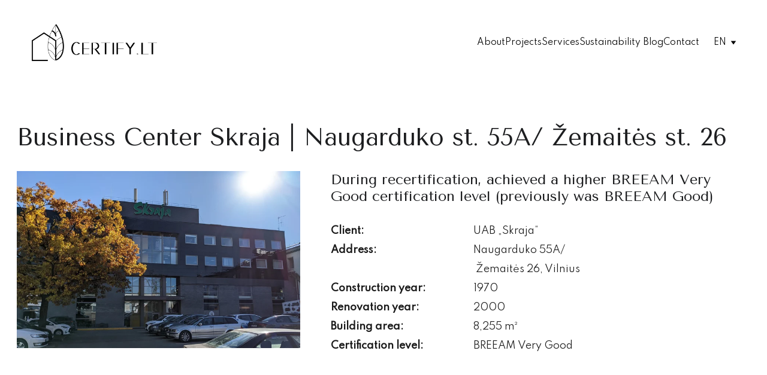

--- FILE ---
content_type: text/html
request_url: https://www.certify.lt/en/projects-skraja-naugarduko-zemaites
body_size: 15619
content:
<!DOCTYPE html><html lang="en"> <head><meta charset="utf-8"><meta name="viewport" content="width=device-width, initial-scale=1.0"><meta name="generator" content="Hostinger Website Builder"><!--[--><title>Projects /Skraja Naugarduko Zemaites | Pastatu sertifikatai UAB</title><!----><link rel="icon" size="16x16" href="https://assets.zyrosite.com/cdn-cgi/image/format=auto,w=16,h=16,fit=crop,f=png/YleDpWxKoqCPvb41/1-logo-juodas-mP4wVeeDXRUKJVV5.png"><link rel="icon" size="32x32" href="https://assets.zyrosite.com/cdn-cgi/image/format=auto,w=32,h=32,fit=crop,f=png/YleDpWxKoqCPvb41/1-logo-juodas-mP4wVeeDXRUKJVV5.png"><link rel="icon" size="192x192" href="https://assets.zyrosite.com/cdn-cgi/image/format=auto,w=192,h=192,fit=crop,f=png/YleDpWxKoqCPvb41/1-logo-juodas-mP4wVeeDXRUKJVV5.png"><link rel="apple-touch-icon" href="https://assets.zyrosite.com/cdn-cgi/image/format=auto,w=180,h=180,fit=crop,f=png/YleDpWxKoqCPvb41/1-logo-juodas-mP4wVeeDXRUKJVV5.png"><meta content="https://certify.lt/en/projects-skraja-naugarduko-zemaites" property="og:url"><link rel="canonical" href="https://certify.lt/en/projects-skraja-naugarduko-zemaites"><meta content="Projects /Skraja Naugarduko Zemaites | Pastatu sertifikatai UAB" property="og:title"><meta name="twitter:title" content="Projects /Skraja Naugarduko Zemaites | Pastatu sertifikatai UAB"><meta content="website" property="og:type"><!----><!----><meta property="og:site_name" content="Pastatu sertifikatai UAB"><!----><meta content="https://assets.zyrosite.com/cdn-cgi/image/format=auto,w=1440,h=756,fit=crop,f=jpeg/YleDpWxKoqCPvb41/picture2-AGBLey17NGi1X9wr.png" property="og:image"><meta content="https://assets.zyrosite.com/cdn-cgi/image/format=auto,w=1440,h=756,fit=crop,f=jpeg/YleDpWxKoqCPvb41/picture2-AGBLey17NGi1X9wr.png" name="twitter:image"><meta content="" property="og:image:alt"><meta content="" name="twitter:image:alt"><meta name="twitter:card" content="summary_large_image"><!----><link rel="preconnect"><!----><!----><!----><!----><!--[--><link rel="alternate" hreflang="x-default" href="https://certify.lt/en/projects-skraja-naugarduko-zemaites"><link rel="alternate" hreflang="en" href="https://certify.lt/en/projects-skraja-naugarduko-zemaites"><link rel="alternate" hreflang="lt" href="https://certify.lt/projektaiskraja-naugarduko-zemaites"><!--]--><link href="https://cdn.zyrosite.com/u1/google-fonts/font-faces?family=Tenor+Sans:wght@400&amp;family=Spartan:wght@400;500&amp;display=swap" rel="preconnect" crossorigin="true"><link href="https://cdn.zyrosite.com/u1/google-fonts/font-faces?family=Tenor+Sans:wght@400&amp;family=Spartan:wght@400;500&amp;display=swap" rel="preload" as="style"><link href="https://cdn.zyrosite.com/u1/google-fonts/font-faces?family=Tenor+Sans:wght@400&amp;family=Spartan:wght@400;500&amp;display=swap" rel="stylesheet" referrerpolicy="no-referrer"><!--]--><style></style><link rel="prefetch" href="https://assets.zyrosite.com/YleDpWxKoqCPvb41/traffic.txt"><script>(function(){const postDate = null;

			const currentDate = new Date().setHours(0, 0, 0, 0);
			const postPublishDate = new Date(postDate).setHours(0, 0, 0, 0);

			if (postPublishDate && currentDate < postPublishDate) {
				window.location.replace('/');
			}
		})();</script><link rel="stylesheet" href="/_astro-1758004744733/_slug_.BKTUaSv4.css">
<style>:root{--color-meteorite-dark: #2f1c6a;--color-meteorite-dark-2: #1F1346;--color-meteorite: #8c85ff;--color-meteorite-light: #d5dfff;--color-primary-dark: #5025d1;--color-primary: #673de6;--color-primary-light: #ebe4ff;--color-primary-charts: #B39EF3;--color-danger-dark: #d63163;--color-danger: #fc5185;--color-danger-light: #ffe8ef;--color-danger-charts: #FEA8C2;--color-warning-dark: #fea419;--color-warning-dark-2: #9F6000;--color-warning-charts: #FFD28C;--color-warning: #ffcd35;--color-warning-light: #fff8e2;--color-success-dark: #008361;--color-success: #00b090;--color-success-light: #def4f0;--color-dark: #1d1e20;--color-gray-dark: #36344d;--color-gray: #727586;--color-gray-border: #dadce0;--color-gray-light: #f2f3f6;--color-light: #fff;--color-azure: #357df9;--color-azure-light: #e3ebf9;--color-azure-dark: #265ab2;--color-indigo: #6366F1;--color-neutral-200: #D8DAE0}.whats-app-bubble{position:fixed;right:20px;bottom:24px;z-index:1000;display:flex;cursor:pointer;border-radius:100px;box-shadow:#00000026 0 4px 12px}#wtpQualitySign_fixedCSS,#wtpQualitySign_popupCSS{bottom:10px!important}#wtpQualitySign_fixedCSS{z-index:17!important}#wtpQualitySign_popupCSS{z-index:18!important}
</style></head> <script type="application/ld+json">{"@context":"https://schema.org/","name":"Projects /Skraja Naugarduko Zemaites","url":"https://certify.lt/en/projects-skraja-naugarduko-zemaites","image":"https://assets.zyrosite.com/cdn-cgi/image/format=auto,w=1440,h=756,fit=crop,f=jpeg/YleDpWxKoqCPvb41/picture2-AGBLey17NGi1X9wr.png","inLanguage":"en","@type":"WebPage"}</script> <body> <div> <style>astro-island,astro-slot,astro-static-slot{display:contents}</style><script>(()=>{var e=async t=>{await(await t())()};(self.Astro||(self.Astro={})).only=e;window.dispatchEvent(new Event("astro:only"));})();</script><script>(()=>{var A=Object.defineProperty;var g=(i,o,a)=>o in i?A(i,o,{enumerable:!0,configurable:!0,writable:!0,value:a}):i[o]=a;var d=(i,o,a)=>g(i,typeof o!="symbol"?o+"":o,a);{let i={0:t=>m(t),1:t=>a(t),2:t=>new RegExp(t),3:t=>new Date(t),4:t=>new Map(a(t)),5:t=>new Set(a(t)),6:t=>BigInt(t),7:t=>new URL(t),8:t=>new Uint8Array(t),9:t=>new Uint16Array(t),10:t=>new Uint32Array(t),11:t=>1/0*t},o=t=>{let[l,e]=t;return l in i?i[l](e):void 0},a=t=>t.map(o),m=t=>typeof t!="object"||t===null?t:Object.fromEntries(Object.entries(t).map(([l,e])=>[l,o(e)]));class y extends HTMLElement{constructor(){super(...arguments);d(this,"Component");d(this,"hydrator");d(this,"hydrate",async()=>{var b;if(!this.hydrator||!this.isConnected)return;let e=(b=this.parentElement)==null?void 0:b.closest("astro-island[ssr]");if(e){e.addEventListener("astro:hydrate",this.hydrate,{once:!0});return}let c=this.querySelectorAll("astro-slot"),n={},h=this.querySelectorAll("template[data-astro-template]");for(let r of h){let s=r.closest(this.tagName);s!=null&&s.isSameNode(this)&&(n[r.getAttribute("data-astro-template")||"default"]=r.innerHTML,r.remove())}for(let r of c){let s=r.closest(this.tagName);s!=null&&s.isSameNode(this)&&(n[r.getAttribute("name")||"default"]=r.innerHTML)}let p;try{p=this.hasAttribute("props")?m(JSON.parse(this.getAttribute("props"))):{}}catch(r){let s=this.getAttribute("component-url")||"<unknown>",v=this.getAttribute("component-export");throw v&&(s+=` (export ${v})`),console.error(`[hydrate] Error parsing props for component ${s}`,this.getAttribute("props"),r),r}let u;await this.hydrator(this)(this.Component,p,n,{client:this.getAttribute("client")}),this.removeAttribute("ssr"),this.dispatchEvent(new CustomEvent("astro:hydrate"))});d(this,"unmount",()=>{this.isConnected||this.dispatchEvent(new CustomEvent("astro:unmount"))})}disconnectedCallback(){document.removeEventListener("astro:after-swap",this.unmount),document.addEventListener("astro:after-swap",this.unmount,{once:!0})}connectedCallback(){if(!this.hasAttribute("await-children")||document.readyState==="interactive"||document.readyState==="complete")this.childrenConnectedCallback();else{let e=()=>{document.removeEventListener("DOMContentLoaded",e),c.disconnect(),this.childrenConnectedCallback()},c=new MutationObserver(()=>{var n;((n=this.lastChild)==null?void 0:n.nodeType)===Node.COMMENT_NODE&&this.lastChild.nodeValue==="astro:end"&&(this.lastChild.remove(),e())});c.observe(this,{childList:!0}),document.addEventListener("DOMContentLoaded",e)}}async childrenConnectedCallback(){let e=this.getAttribute("before-hydration-url");e&&await import(e),this.start()}async start(){let e=JSON.parse(this.getAttribute("opts")),c=this.getAttribute("client");if(Astro[c]===void 0){window.addEventListener(`astro:${c}`,()=>this.start(),{once:!0});return}try{await Astro[c](async()=>{let n=this.getAttribute("renderer-url"),[h,{default:p}]=await Promise.all([import(this.getAttribute("component-url")),n?import(n):()=>()=>{}]),u=this.getAttribute("component-export")||"default";if(!u.includes("."))this.Component=h[u];else{this.Component=h;for(let f of u.split("."))this.Component=this.Component[f]}return this.hydrator=p,this.hydrate},e,this)}catch(n){console.error(`[astro-island] Error hydrating ${this.getAttribute("component-url")}`,n)}}attributeChangedCallback(){this.hydrate()}}d(y,"observedAttributes",["props"]),customElements.get("astro-island")||customElements.define("astro-island",y)}})();</script><astro-island uid="1fXWR9" component-url="/_astro-1758004744733/ClientHead.BGostSdS.js" component-export="default" renderer-url="/_astro-1758004744733/client.CofR2CvM.js" props="{&quot;page-noindex&quot;:[0,false],&quot;canonical-url&quot;:[0,&quot;https://certify.lt/en/projects-skraja-naugarduko-zemaites&quot;],&quot;site-meta&quot;:[0,{&quot;version&quot;:[0,197],&quot;template&quot;:[0,&quot;omick&quot;],&quot;ogImageAlt&quot;:[0,&quot;&quot;],&quot;buttonSetId&quot;:[0,&quot;1&quot;],&quot;faviconPath&quot;:[0,&quot;1-logo-juodas-mP4wVeeDXRUKJVV5.png&quot;],&quot;ogImagePath&quot;:[0,&quot;picture2-AGBLey17NGi1X9wr.png&quot;],&quot;defaultLocale&quot;:[0,&quot;lt&quot;],&quot;faviconOrigin&quot;:[0,&quot;assets&quot;],&quot;ogImageOrigin&quot;:[0,&quot;assets&quot;],&quot;typographyStylesId&quot;:[0,&quot;mikaela&quot;],&quot;isPrivateModeActive&quot;:[0,false],&quot;demoEcommerceStoreId&quot;:[0,&quot;demo_01G0E9P2R0CFTNBWEEFCEV8EG5&quot;],&quot;shouldAddWWWPrefixToDomain&quot;:[0,false]}],&quot;domain&quot;:[0,&quot;certify.lt&quot;]}" ssr client="only" opts="{&quot;name&quot;:&quot;ClientHead&quot;,&quot;value&quot;:&quot;vue&quot;}"></astro-island> <script>(()=>{var e=async t=>{await(await t())()};(self.Astro||(self.Astro={})).load=e;window.dispatchEvent(new Event("astro:load"));})();</script><astro-island uid="1fi9cR" prefix="v1" component-url="/_astro-1758004744733/Page.D8cXeugm.js" component-export="default" renderer-url="/_astro-1758004744733/client.CofR2CvM.js" props="{&quot;pageData&quot;:[0,{&quot;pages&quot;:[0,{&quot;home&quot;:[0,{&quot;meta&quot;:[0,{&quot;title&quot;:[0,&quot;Building Certification under BREEAM &amp; LEED Standards &quot;],&quot;noindex&quot;:[0,false],&quot;ogImageAlt&quot;:[0,&quot;&quot;],&quot;description&quot;:[0,&quot;Get BREEAM Very Good, Excellent, Outstanding certificates and LEED Silver, Gold, Platinum certificates for building certification. Existing Buildings and New Construction. Sustainability Advisor&quot;],&quot;ogImagePath&quot;:[0,null],&quot;ogImageOrigin&quot;:[0,null],&quot;passwordDesign&quot;:[0,&quot;default&quot;],&quot;passwordBackText&quot;:[0,&quot;Atgal į&quot;],&quot;passwordButtonText&quot;:[0,&quot;Įeiti&quot;],&quot;passwordHeadingText&quot;:[0,&quot;Svečio zona&quot;],&quot;passwordSubheadingText&quot;:[0,&quot;Norėdami patekti į puslapį, įveskite slaptažodį&quot;],&quot;passwordPlaceholderText&quot;:[0,&quot;Įveskite slaptažodį&quot;]}],&quot;name&quot;:[0,&quot;Home&quot;],&quot;slug&quot;:[0,&quot;&quot;],&quot;type&quot;:[0,&quot;default&quot;],&quot;blocks&quot;:[1,[[0,&quot;block1&quot;],[0,&quot;DaqlGY8bTv&quot;],[0,&quot;kLVHZQY9kIJJFsnjt74fV&quot;],[0,&quot;znXiN6&quot;],[0,&quot;z0I0Mt&quot;],[0,&quot;zlKd_R&quot;]]],&quot;hiddenSlots&quot;:[1,[]]}],&quot;z-7tVq&quot;:[0,{&quot;meta&quot;:[0,{&quot;title&quot;:[0,&quot;&quot;],&quot;noindex&quot;:[0,false],&quot;password&quot;:[0,&quot;&quot;],&quot;ogImageAlt&quot;:[0,&quot;&quot;],&quot;description&quot;:[0,&quot;&quot;],&quot;passwordDesign&quot;:[0,&quot;default&quot;],&quot;passwordBackText&quot;:[0,&quot;Atgal į&quot;],&quot;passwordButtonText&quot;:[0,&quot;Įeiti&quot;],&quot;passwordHeadingText&quot;:[0,&quot;Svečio zona&quot;],&quot;passwordSubheadingText&quot;:[0,&quot;Norėdami patekti į puslapį, įveskite slaptažodį&quot;],&quot;passwordPlaceholderText&quot;:[0,&quot;Įveskite slaptažodį&quot;]}],&quot;name&quot;:[0,&quot;Projects/SIRIN Park KLEZ-1&quot;],&quot;slug&quot;:[0,&quot;projectssirin-park-klez-1&quot;],&quot;type&quot;:[0,&quot;default&quot;],&quot;blocks&quot;:[1,[[0,&quot;zIlK4C&quot;]]],&quot;hiddenSlots&quot;:[1,[]]}],&quot;z1cAOR&quot;:[0,{&quot;meta&quot;:[0,{&quot;title&quot;:[0,&quot;&quot;],&quot;noindex&quot;:[0,false],&quot;password&quot;:[0,&quot;&quot;],&quot;ogImageAlt&quot;:[0,&quot;&quot;],&quot;description&quot;:[0,&quot;&quot;],&quot;ogImagePath&quot;:[0,null],&quot;ogImageOrigin&quot;:[0,null],&quot;passwordDesign&quot;:[0,&quot;default&quot;],&quot;passwordBackText&quot;:[0,&quot;Atgal į&quot;],&quot;passwordButtonText&quot;:[0,&quot;Įeiti&quot;],&quot;passwordHeadingText&quot;:[0,&quot;Svečio zona&quot;],&quot;passwordSubheadingText&quot;:[0,&quot;Norėdami patekti į puslapį, įveskite slaptažodį&quot;],&quot;passwordPlaceholderText&quot;:[0,&quot;Įveskite slaptažodį&quot;]}],&quot;name&quot;:[0,&quot;Projects/Meistru Business Centre&quot;],&quot;slug&quot;:[0,&quot;projects-meistru-business-centre&quot;],&quot;type&quot;:[0,&quot;default&quot;],&quot;blocks&quot;:[1,[[0,&quot;zBAnYI&quot;]]],&quot;hiddenSlots&quot;:[1,[]]}],&quot;z29WEQ&quot;:[0,{&quot;meta&quot;:[0,{&quot;title&quot;:[0,&quot;Sustainable Building Assessment and Certification | BREEAM and LEED Standards&quot;],&quot;noindex&quot;:[0,false],&quot;keywords&quot;:[1,[[0,&quot;Sustainable Building Assessment&quot;],[0,&quot;Certification&quot;],[0,&quot;international BREEAM&quot;]]],&quot;ogImageAlt&quot;:[0,&quot;&quot;],&quot;description&quot;:[0,&quot;Get BREEAM Very Good, Excellent, Outstanding and LEED Silver, Gold, Platinum certificates for Existing Buildings and New Construction. Our Sustainability Advisory services ensure international BREEAM and LEED standards for Sustainable Building Assessment and Certification.&quot;],&quot;ogImagePath&quot;:[0,null],&quot;focusKeyword&quot;:[0,&quot;Sustainable Building Assessment&quot;],&quot;ogImageOrigin&quot;:[0,null],&quot;passwordDesign&quot;:[0,&quot;default&quot;],&quot;passwordBackText&quot;:[0,&quot;Atgal į&quot;],&quot;passwordButtonText&quot;:[0,&quot;Įeiti&quot;],&quot;passwordHeadingText&quot;:[0,&quot;Svečio zona&quot;],&quot;passwordSubheadingText&quot;:[0,&quot;Norėdami patekti į puslapį, įveskite slaptažodį&quot;],&quot;passwordPlaceholderText&quot;:[0,&quot;Įveskite slaptažodį&quot;]}],&quot;name&quot;:[0,&quot;Services&quot;],&quot;slug&quot;:[0,&quot;services&quot;],&quot;type&quot;:[0,&quot;default&quot;],&quot;blocks&quot;:[1,[[0,&quot;z6iTMO&quot;],[0,&quot;zQ17qS&quot;],[0,&quot;zdTo3-&quot;],[0,&quot;zIvXHu&quot;]]],&quot;hiddenSlots&quot;:[1,[]]}],&quot;z2S5T1&quot;:[0,{&quot;meta&quot;:[0,{&quot;title&quot;:[0,&quot;&quot;],&quot;noindex&quot;:[0,false],&quot;password&quot;:[0,&quot;&quot;],&quot;ogImageAlt&quot;:[0,&quot;&quot;],&quot;description&quot;:[0,&quot;&quot;],&quot;passwordDesign&quot;:[0,&quot;default&quot;],&quot;passwordBackText&quot;:[0,&quot;Atgal į&quot;],&quot;passwordButtonText&quot;:[0,&quot;Įeiti&quot;],&quot;passwordHeadingText&quot;:[0,&quot;Svečio zona&quot;],&quot;passwordSubheadingText&quot;:[0,&quot;Norėdami patekti į puslapį, įveskite slaptažodį&quot;],&quot;passwordPlaceholderText&quot;:[0,&quot;Įveskite slaptažodį&quot;]}],&quot;name&quot;:[0,&quot;Projects/SIRIN Park KLEZ-2&quot;],&quot;slug&quot;:[0,&quot;projectssirin-park-klez-2&quot;],&quot;type&quot;:[0,&quot;default&quot;],&quot;blocks&quot;:[1,[[0,&quot;z0HfTL&quot;]]],&quot;hiddenSlots&quot;:[1,[]]}],&quot;z3Hae6&quot;:[0,{&quot;meta&quot;:[0,{&quot;title&quot;:[0,&quot;&quot;],&quot;noindex&quot;:[0,false],&quot;ogImageAlt&quot;:[0,&quot;&quot;],&quot;description&quot;:[0,&quot;&quot;],&quot;ogImagePath&quot;:[0,null],&quot;ogImageOrigin&quot;:[0,null],&quot;passwordDesign&quot;:[0,&quot;default&quot;],&quot;passwordBackText&quot;:[0,&quot;Atgal į&quot;],&quot;passwordButtonText&quot;:[0,&quot;Įeiti&quot;],&quot;passwordHeadingText&quot;:[0,&quot;Svečio zona&quot;],&quot;passwordSubheadingText&quot;:[0,&quot;Norėdami patekti į puslapį, įveskite slaptažodį&quot;],&quot;passwordPlaceholderText&quot;:[0,&quot;Įveskite slaptažodį&quot;]}],&quot;name&quot;:[0,&quot;Projects /GLP&quot;],&quot;slug&quot;:[0,&quot;projects-glp&quot;],&quot;type&quot;:[0,&quot;default&quot;],&quot;blocks&quot;:[1,[[0,&quot;zvHzYo&quot;]]],&quot;hiddenSlots&quot;:[1,[]]}],&quot;z60wGD&quot;:[0,{&quot;meta&quot;:[0,{&quot;title&quot;:[0,&quot;&quot;],&quot;noindex&quot;:[0,false],&quot;ogImageAlt&quot;:[0,&quot;&quot;],&quot;description&quot;:[0,&quot;&quot;],&quot;ogImagePath&quot;:[0,null],&quot;ogImageOrigin&quot;:[0,null],&quot;passwordDesign&quot;:[0,&quot;default&quot;],&quot;passwordBackText&quot;:[0,&quot;Atgal į&quot;],&quot;passwordButtonText&quot;:[0,&quot;Įeiti&quot;],&quot;passwordHeadingText&quot;:[0,&quot;Svečio zona&quot;],&quot;passwordSubheadingText&quot;:[0,&quot;Norėdami patekti į puslapį, įveskite slaptažodį&quot;],&quot;passwordPlaceholderText&quot;:[0,&quot;Įveskite slaptažodį&quot;]}],&quot;name&quot;:[0,&quot;Projects/KLC&quot;],&quot;slug&quot;:[0,&quot;projectsklc&quot;],&quot;type&quot;:[0,&quot;default&quot;],&quot;blocks&quot;:[1,[[0,&quot;zjcmQd&quot;]]],&quot;hiddenSlots&quot;:[1,[]]}],&quot;z6JFT0&quot;:[0,{&quot;meta&quot;:[0,{&quot;title&quot;:[0,&quot;&quot;],&quot;noindex&quot;:[0,false],&quot;ogImageAlt&quot;:[0,&quot;&quot;],&quot;description&quot;:[0,&quot;&quot;],&quot;ogImagePath&quot;:[0,null],&quot;ogImageOrigin&quot;:[0,null],&quot;passwordDesign&quot;:[0,&quot;default&quot;],&quot;passwordBackText&quot;:[0,&quot;Atgal į&quot;],&quot;passwordButtonText&quot;:[0,&quot;Įeiti&quot;],&quot;passwordHeadingText&quot;:[0,&quot;Svečio zona&quot;],&quot;passwordSubheadingText&quot;:[0,&quot;Norėdami patekti į puslapį, įveskite slaptažodį&quot;],&quot;passwordPlaceholderText&quot;:[0,&quot;Įveskite slaptažodį&quot;]}],&quot;name&quot;:[0,&quot;Projects/Moxy&quot;],&quot;slug&quot;:[0,&quot;projectsmoxy&quot;],&quot;type&quot;:[0,&quot;default&quot;],&quot;blocks&quot;:[1,[[0,&quot;zguspR&quot;]]],&quot;hiddenSlots&quot;:[1,[]]}],&quot;z7_tbr&quot;:[0,{&quot;meta&quot;:[0,{&quot;title&quot;:[0,&quot;&quot;],&quot;noindex&quot;:[0,false],&quot;password&quot;:[0,&quot;&quot;],&quot;ogImageAlt&quot;:[0,&quot;&quot;],&quot;description&quot;:[0,&quot;&quot;],&quot;passwordDesign&quot;:[0,&quot;default&quot;],&quot;passwordBackText&quot;:[0,&quot;Atgal į&quot;],&quot;passwordButtonText&quot;:[0,&quot;Įeiti&quot;],&quot;passwordHeadingText&quot;:[0,&quot;Svečio zona&quot;],&quot;passwordSubheadingText&quot;:[0,&quot;Norėdami patekti į puslapį, įveskite slaptažodį&quot;],&quot;passwordPlaceholderText&quot;:[0,&quot;Įveskite slaptažodį&quot;]}],&quot;name&quot;:[0,&quot;Projects/Certification in progress&quot;],&quot;slug&quot;:[0,&quot;projectscertification-in-progress&quot;],&quot;type&quot;:[0,&quot;default&quot;],&quot;blocks&quot;:[1,[[0,&quot;zPerDx&quot;]]],&quot;hiddenSlots&quot;:[1,[]]}],&quot;z7opMO&quot;:[0,{&quot;meta&quot;:[0,{&quot;title&quot;:[0,&quot;&quot;],&quot;noindex&quot;:[0,false],&quot;password&quot;:[0,&quot;&quot;],&quot;ogImageAlt&quot;:[0,&quot;&quot;],&quot;description&quot;:[0,&quot;&quot;],&quot;passwordDesign&quot;:[0,&quot;default&quot;],&quot;passwordBackText&quot;:[0,&quot;Atgal į&quot;],&quot;passwordButtonText&quot;:[0,&quot;Įeiti&quot;],&quot;passwordHeadingText&quot;:[0,&quot;Svečio zona&quot;],&quot;passwordSubheadingText&quot;:[0,&quot;Norėdami patekti į puslapį, įveskite slaptažodį&quot;],&quot;passwordPlaceholderText&quot;:[0,&quot;Įveskite slaptažodį&quot;]}],&quot;name&quot;:[0,&quot;Projects/Business Center North star&quot;],&quot;slug&quot;:[0,&quot;projectsbusiness-center-north-star&quot;],&quot;type&quot;:[0,&quot;default&quot;],&quot;blocks&quot;:[1,[[0,&quot;zjAw8n&quot;]]],&quot;hiddenSlots&quot;:[1,[]]}],&quot;zAFc_Z&quot;:[0,{&quot;meta&quot;:[0,{&quot;title&quot;:[0,&quot;&quot;],&quot;noindex&quot;:[0,false],&quot;password&quot;:[0,&quot;&quot;],&quot;ogImageAlt&quot;:[0,&quot;&quot;],&quot;description&quot;:[0,&quot;&quot;],&quot;passwordDesign&quot;:[0,&quot;default&quot;],&quot;passwordBackText&quot;:[0,&quot;Atgal į&quot;],&quot;passwordButtonText&quot;:[0,&quot;Įeiti&quot;],&quot;passwordHeadingText&quot;:[0,&quot;Svečio zona&quot;],&quot;passwordSubheadingText&quot;:[0,&quot;Norėdami patekti į puslapį, įveskite slaptažodį&quot;],&quot;passwordPlaceholderText&quot;:[0,&quot;Įveskite slaptažodį&quot;]}],&quot;name&quot;:[0,&quot;Projects/Youston Coliving Slucko 8&quot;],&quot;slug&quot;:[0,&quot;projectsyouston-coliving-slucko-8&quot;],&quot;type&quot;:[0,&quot;default&quot;],&quot;blocks&quot;:[1,[[0,&quot;zkQykH&quot;]]],&quot;hiddenSlots&quot;:[1,[]]}],&quot;zEPM6y&quot;:[0,{&quot;meta&quot;:[0,{&quot;title&quot;:[0,&quot;&quot;],&quot;noindex&quot;:[0,false],&quot;ogImageAlt&quot;:[0,&quot;&quot;],&quot;description&quot;:[0,&quot;&quot;],&quot;ogImagePath&quot;:[0,null],&quot;ogImageOrigin&quot;:[0,null],&quot;passwordDesign&quot;:[0,&quot;default&quot;],&quot;passwordBackText&quot;:[0,&quot;Atgal į&quot;],&quot;passwordButtonText&quot;:[0,&quot;Įeiti&quot;],&quot;passwordHeadingText&quot;:[0,&quot;Svečio zona&quot;],&quot;passwordSubheadingText&quot;:[0,&quot;Norėdami patekti į puslapį, įveskite slaptažodį&quot;],&quot;passwordPlaceholderText&quot;:[0,&quot;Įveskite slaptažodį&quot;]}],&quot;name&quot;:[0,&quot;Projects/Pupa&quot;],&quot;slug&quot;:[0,&quot;projectspupa&quot;],&quot;type&quot;:[0,&quot;default&quot;],&quot;blocks&quot;:[1,[[0,&quot;z47R-A&quot;]]],&quot;hiddenSlots&quot;:[1,[]]}],&quot;zGiq2I&quot;:[0,{&quot;meta&quot;:[0,{&quot;title&quot;:[0,&quot;&quot;],&quot;noindex&quot;:[0,false],&quot;ogImageAlt&quot;:[0,&quot;&quot;],&quot;description&quot;:[0,&quot;&quot;],&quot;ogImagePath&quot;:[0,null],&quot;ogImageOrigin&quot;:[0,null],&quot;passwordDesign&quot;:[0,&quot;default&quot;],&quot;passwordBackText&quot;:[0,&quot;Atgal į&quot;],&quot;passwordButtonText&quot;:[0,&quot;Įeiti&quot;],&quot;passwordHeadingText&quot;:[0,&quot;Svečio zona&quot;],&quot;passwordSubheadingText&quot;:[0,&quot;Norėdami patekti į puslapį, įveskite slaptažodį&quot;],&quot;passwordPlaceholderText&quot;:[0,&quot;Įveskite slaptažodį&quot;]}],&quot;name&quot;:[0,&quot;Projects/LIP I,II&quot;],&quot;slug&quot;:[0,&quot;projectslip-iii&quot;],&quot;type&quot;:[0,&quot;default&quot;],&quot;blocks&quot;:[1,[[0,&quot;z0Jgk-&quot;]]],&quot;hiddenSlots&quot;:[1,[]]}],&quot;zGtVA-&quot;:[0,{&quot;meta&quot;:[0,{&quot;title&quot;:[0,&quot;&quot;],&quot;noindex&quot;:[0,false],&quot;password&quot;:[0,&quot;&quot;],&quot;ogImageAlt&quot;:[0,&quot;&quot;],&quot;description&quot;:[0,&quot;&quot;],&quot;passwordDesign&quot;:[0,&quot;default&quot;],&quot;passwordBackText&quot;:[0,&quot;Atgal į&quot;],&quot;passwordButtonText&quot;:[0,&quot;Įeiti&quot;],&quot;passwordHeadingText&quot;:[0,&quot;Svečio zona&quot;],&quot;passwordSubheadingText&quot;:[0,&quot;Norėdami patekti į puslapį, įveskite slaptažodį&quot;],&quot;passwordPlaceholderText&quot;:[0,&quot;Įveskite slaptažodį&quot;]}],&quot;name&quot;:[0,&quot;Projects/RLP 3&quot;],&quot;slug&quot;:[0,&quot;projectsrlp-3&quot;],&quot;type&quot;:[0,&quot;default&quot;],&quot;blocks&quot;:[1,[[0,&quot;zABZUi&quot;]]],&quot;hiddenSlots&quot;:[1,[]]}],&quot;zH5l2Q&quot;:[0,{&quot;meta&quot;:[0,{&quot;title&quot;:[0,&quot;&quot;],&quot;noindex&quot;:[0,false],&quot;password&quot;:[0,&quot;&quot;],&quot;ogImageAlt&quot;:[0,&quot;&quot;],&quot;description&quot;:[0,&quot;&quot;],&quot;passwordDesign&quot;:[0,&quot;default&quot;],&quot;passwordBackText&quot;:[0,&quot;Atgal į&quot;],&quot;passwordButtonText&quot;:[0,&quot;Įeiti&quot;],&quot;passwordHeadingText&quot;:[0,&quot;Svečio zona&quot;],&quot;passwordSubheadingText&quot;:[0,&quot;Norėdami patekti į puslapį, įveskite slaptažodį&quot;],&quot;passwordPlaceholderText&quot;:[0,&quot;Įveskite slaptažodį&quot;]}],&quot;name&quot;:[0,&quot;Projects/J55 2.1&quot;],&quot;slug&quot;:[0,&quot;projectsj55-21&quot;],&quot;type&quot;:[0,&quot;default&quot;],&quot;blocks&quot;:[1,[[0,&quot;zpks5v&quot;]]],&quot;hiddenSlots&quot;:[1,[]]}],&quot;zH6pxi&quot;:[0,{&quot;meta&quot;:[0,{&quot;title&quot;:[0,&quot;&quot;],&quot;noindex&quot;:[0,false],&quot;password&quot;:[0,&quot;&quot;],&quot;ogImageAlt&quot;:[0,&quot;&quot;],&quot;description&quot;:[0,&quot;&quot;],&quot;passwordDesign&quot;:[0,&quot;default&quot;],&quot;passwordBackText&quot;:[0,&quot;Atgal į&quot;],&quot;passwordButtonText&quot;:[0,&quot;Įeiti&quot;],&quot;passwordHeadingText&quot;:[0,&quot;Svečio zona&quot;],&quot;passwordSubheadingText&quot;:[0,&quot;Norėdami patekti į puslapį, įveskite slaptažodį&quot;],&quot;passwordPlaceholderText&quot;:[0,&quot;Įveskite slaptažodį&quot;]}],&quot;name&quot;:[0,&quot;Projects/Sostena Car Service Center&quot;],&quot;slug&quot;:[0,&quot;projectssostena-car-service-center&quot;],&quot;type&quot;:[0,&quot;default&quot;],&quot;blocks&quot;:[1,[[0,&quot;zTlR5x&quot;]]],&quot;hiddenSlots&quot;:[1,[]]}],&quot;zIDbip&quot;:[0,{&quot;meta&quot;:[0,{&quot;title&quot;:[0,&quot;&quot;],&quot;noindex&quot;:[0,false],&quot;password&quot;:[0,&quot;&quot;],&quot;ogImageAlt&quot;:[0,&quot;&quot;],&quot;description&quot;:[0,&quot;&quot;],&quot;passwordDesign&quot;:[0,&quot;default&quot;],&quot;passwordBackText&quot;:[0,&quot;Atgal į&quot;],&quot;passwordButtonText&quot;:[0,&quot;Įeiti&quot;],&quot;passwordHeadingText&quot;:[0,&quot;Svečio zona&quot;],&quot;passwordSubheadingText&quot;:[0,&quot;Norėdami patekti į puslapį, įveskite slaptažodį&quot;],&quot;passwordPlaceholderText&quot;:[0,&quot;Įveskite slaptažodį&quot;]}],&quot;name&quot;:[0,&quot;Projects/Business Center Švitrigailos 11&quot;],&quot;slug&quot;:[0,&quot;projectsbusiness-center-svitrigailos-11&quot;],&quot;type&quot;:[0,&quot;default&quot;],&quot;blocks&quot;:[1,[[0,&quot;zxAdM9&quot;]]],&quot;hiddenSlots&quot;:[1,[]]}],&quot;zOttu5&quot;:[0,{&quot;meta&quot;:[0,{&quot;title&quot;:[0,&quot;&quot;],&quot;noindex&quot;:[0,false],&quot;password&quot;:[0,&quot;&quot;],&quot;ogImageAlt&quot;:[0,&quot;&quot;],&quot;description&quot;:[0,&quot;&quot;],&quot;passwordDesign&quot;:[0,&quot;default&quot;],&quot;passwordBackText&quot;:[0,&quot;Atgal į&quot;],&quot;passwordButtonText&quot;:[0,&quot;Įeiti&quot;],&quot;passwordHeadingText&quot;:[0,&quot;Svečio zona&quot;],&quot;passwordSubheadingText&quot;:[0,&quot;Norėdami patekti į puslapį, įveskite slaptažodį&quot;],&quot;passwordPlaceholderText&quot;:[0,&quot;Įveskite slaptažodį&quot;]}],&quot;name&quot;:[0,&quot;Projects/Twinsbet arena&quot;],&quot;slug&quot;:[0,&quot;projectstwinsbet-arena&quot;],&quot;type&quot;:[0,&quot;default&quot;],&quot;blocks&quot;:[1,[[0,&quot;zmWnfJ&quot;]]],&quot;hiddenSlots&quot;:[1,[]]}],&quot;zPbWyr&quot;:[0,{&quot;meta&quot;:[0,{&quot;title&quot;:[0,&quot;&quot;],&quot;noindex&quot;:[0,false],&quot;ogImageAlt&quot;:[0,&quot;&quot;],&quot;description&quot;:[0,&quot;&quot;],&quot;ogImagePath&quot;:[0,null],&quot;ogImageOrigin&quot;:[0,null],&quot;passwordDesign&quot;:[0,&quot;default&quot;],&quot;passwordBackText&quot;:[0,&quot;Atgal į&quot;],&quot;passwordButtonText&quot;:[0,&quot;Įeiti&quot;],&quot;passwordHeadingText&quot;:[0,&quot;Svečio zona&quot;],&quot;passwordSubheadingText&quot;:[0,&quot;Norėdami patekti į puslapį, įveskite slaptažodį&quot;],&quot;passwordPlaceholderText&quot;:[0,&quot;Įveskite slaptažodį&quot;]}],&quot;name&quot;:[0,&quot;Projects /Skraja Naugarduko Zemaites&quot;],&quot;slug&quot;:[0,&quot;projects-skraja-naugarduko-zemaites&quot;],&quot;type&quot;:[0,&quot;default&quot;],&quot;blocks&quot;:[1,[[0,&quot;zqzML4&quot;]]],&quot;hiddenSlots&quot;:[1,[]]}],&quot;zRfFQv&quot;:[0,{&quot;meta&quot;:[0,{&quot;title&quot;:[0,&quot;&quot;],&quot;noindex&quot;:[0,false],&quot;password&quot;:[0,&quot;&quot;],&quot;ogImageAlt&quot;:[0,&quot;&quot;],&quot;description&quot;:[0,&quot;&quot;],&quot;passwordDesign&quot;:[0,&quot;default&quot;],&quot;passwordBackText&quot;:[0,&quot;Atgal į&quot;],&quot;passwordButtonText&quot;:[0,&quot;Įeiti&quot;],&quot;passwordHeadingText&quot;:[0,&quot;Svečio zona&quot;],&quot;passwordSubheadingText&quot;:[0,&quot;Norėdami patekti į puslapį, įveskite slaptažodį&quot;],&quot;passwordPlaceholderText&quot;:[0,&quot;Įveskite slaptažodį&quot;]}],&quot;name&quot;:[0,&quot;Projects/IKI Bajorai&quot;],&quot;slug&quot;:[0,&quot;projectsiki-bajorai&quot;],&quot;type&quot;:[0,&quot;default&quot;],&quot;blocks&quot;:[1,[[0,&quot;zD3euK&quot;]]],&quot;hiddenSlots&quot;:[1,[]]}],&quot;zRocz1&quot;:[0,{&quot;meta&quot;:[0,{&quot;title&quot;:[0,&quot;&quot;],&quot;noindex&quot;:[0,false],&quot;ogImageAlt&quot;:[0,&quot;&quot;],&quot;description&quot;:[0,&quot;&quot;],&quot;ogImagePath&quot;:[0,null],&quot;ogImageOrigin&quot;:[0,null],&quot;passwordDesign&quot;:[0,&quot;default&quot;],&quot;passwordBackText&quot;:[0,&quot;Atgal į&quot;],&quot;passwordButtonText&quot;:[0,&quot;Įeiti&quot;],&quot;passwordHeadingText&quot;:[0,&quot;Svečio zona&quot;],&quot;passwordSubheadingText&quot;:[0,&quot;Norėdami patekti į puslapį, įveskite slaptažodį&quot;],&quot;passwordPlaceholderText&quot;:[0,&quot;Įveskite slaptažodį&quot;]}],&quot;name&quot;:[0,&quot;Projects/Livesquare&quot;],&quot;slug&quot;:[0,&quot;projectslivesquare&quot;],&quot;type&quot;:[0,&quot;default&quot;],&quot;blocks&quot;:[1,[[0,&quot;zQYPsX&quot;]]],&quot;hiddenSlots&quot;:[1,[]]}],&quot;zTg2px&quot;:[0,{&quot;meta&quot;:[0,{&quot;title&quot;:[0,&quot;&quot;],&quot;noindex&quot;:[0,false],&quot;password&quot;:[0,&quot;&quot;],&quot;ogImageAlt&quot;:[0,&quot;&quot;],&quot;description&quot;:[0,&quot;&quot;],&quot;passwordDesign&quot;:[0,&quot;default&quot;],&quot;passwordBackText&quot;:[0,&quot;Atgal į&quot;],&quot;passwordButtonText&quot;:[0,&quot;Įeiti&quot;],&quot;passwordHeadingText&quot;:[0,&quot;Svečio zona&quot;],&quot;passwordSubheadingText&quot;:[0,&quot;Norėdami patekti į puslapį, įveskite slaptažodį&quot;],&quot;passwordPlaceholderText&quot;:[0,&quot;Įveskite slaptažodį&quot;]}],&quot;name&quot;:[0,&quot;Projects/Sirin Park Gariunai 1&quot;],&quot;slug&quot;:[0,&quot;projectssirin-park-gariunai-1&quot;],&quot;type&quot;:[0,&quot;default&quot;],&quot;blocks&quot;:[1,[[0,&quot;zIEBEN&quot;]]],&quot;hiddenSlots&quot;:[1,[]]}],&quot;zTsLyX&quot;:[0,{&quot;meta&quot;:[0,{&quot;title&quot;:[0,&quot;&quot;],&quot;noindex&quot;:[0,false],&quot;password&quot;:[0,&quot;&quot;],&quot;ogImageAlt&quot;:[0,&quot;&quot;],&quot;description&quot;:[0,&quot;&quot;],&quot;passwordDesign&quot;:[0,&quot;default&quot;],&quot;passwordBackText&quot;:[0,&quot;Atgal į&quot;],&quot;passwordButtonText&quot;:[0,&quot;Įeiti&quot;],&quot;passwordHeadingText&quot;:[0,&quot;Svečio zona&quot;],&quot;passwordSubheadingText&quot;:[0,&quot;Norėdami patekti į puslapį, įveskite slaptažodį&quot;],&quot;passwordPlaceholderText&quot;:[0,&quot;Įveskite slaptažodį&quot;]}],&quot;name&quot;:[0,&quot;Projects/Youston Praha&quot;],&quot;slug&quot;:[0,&quot;projectsyouston-praha&quot;],&quot;type&quot;:[0,&quot;default&quot;],&quot;blocks&quot;:[1,[[0,&quot;zbmuQO&quot;]]],&quot;hiddenSlots&quot;:[1,[]]}],&quot;zXYWPc&quot;:[0,{&quot;meta&quot;:[0,{&quot;title&quot;:[0,&quot;&quot;],&quot;noindex&quot;:[0,false],&quot;ogImageAlt&quot;:[0,&quot;&quot;],&quot;description&quot;:[0,&quot;&quot;],&quot;ogImagePath&quot;:[0,null],&quot;ogImageOrigin&quot;:[0,null],&quot;passwordDesign&quot;:[0,&quot;default&quot;],&quot;passwordBackText&quot;:[0,&quot;Atgal į&quot;],&quot;passwordButtonText&quot;:[0,&quot;Įeiti&quot;],&quot;passwordHeadingText&quot;:[0,&quot;Svečio zona&quot;],&quot;passwordSubheadingText&quot;:[0,&quot;Norėdami patekti į puslapį, įveskite slaptažodį&quot;],&quot;passwordPlaceholderText&quot;:[0,&quot;Įveskite slaptažodį&quot;]}],&quot;name&quot;:[0,&quot;Projects/RLP 1&quot;],&quot;slug&quot;:[0,&quot;projectsrlp-1&quot;],&quot;type&quot;:[0,&quot;default&quot;],&quot;blocks&quot;:[1,[[0,&quot;zZdxk0&quot;]]],&quot;hiddenSlots&quot;:[1,[]]}],&quot;zXbPf3&quot;:[0,{&quot;meta&quot;:[0,{&quot;title&quot;:[0,&quot;&quot;],&quot;noindex&quot;:[0,false],&quot;password&quot;:[0,&quot;&quot;],&quot;ogImageAlt&quot;:[0,&quot;&quot;],&quot;description&quot;:[0,&quot;&quot;],&quot;passwordDesign&quot;:[0,&quot;default&quot;],&quot;passwordBackText&quot;:[0,&quot;Atgal į&quot;],&quot;passwordButtonText&quot;:[0,&quot;Įeiti&quot;],&quot;passwordHeadingText&quot;:[0,&quot;Svečio zona&quot;],&quot;passwordSubheadingText&quot;:[0,&quot;Norėdami patekti į puslapį, įveskite slaptažodį&quot;],&quot;passwordPlaceholderText&quot;:[0,&quot;Įveskite slaptažodį&quot;]}],&quot;name&quot;:[0,&quot;Projects/J55 logistikos centras 2.2&quot;],&quot;slug&quot;:[0,&quot;projectsj55-logistikos-centras-22&quot;],&quot;type&quot;:[0,&quot;default&quot;],&quot;blocks&quot;:[1,[[0,&quot;zGGL4A&quot;]]],&quot;hiddenSlots&quot;:[1,[]]}],&quot;zd6ov9&quot;:[0,{&quot;meta&quot;:[0,{&quot;title&quot;:[0,&quot;&quot;],&quot;noindex&quot;:[0,false],&quot;password&quot;:[0,&quot;&quot;],&quot;ogImageAlt&quot;:[0,&quot;&quot;],&quot;description&quot;:[0,&quot;&quot;],&quot;passwordDesign&quot;:[0,&quot;default&quot;],&quot;passwordBackText&quot;:[0,&quot;Atgal į&quot;],&quot;passwordButtonText&quot;:[0,&quot;Įeiti&quot;],&quot;passwordHeadingText&quot;:[0,&quot;Svečio zona&quot;],&quot;passwordSubheadingText&quot;:[0,&quot;Norėdami patekti į puslapį, įveskite slaptažodį&quot;],&quot;passwordPlaceholderText&quot;:[0,&quot;Įveskite slaptažodį&quot;]}],&quot;name&quot;:[0,&quot;Projects/Youston Coliving Smolensko&quot;],&quot;slug&quot;:[0,&quot;projectsyouston-coliving-smolensko&quot;],&quot;type&quot;:[0,&quot;default&quot;],&quot;blocks&quot;:[1,[[0,&quot;zY0sw5&quot;]]],&quot;hiddenSlots&quot;:[1,[]]}],&quot;zdNSrl&quot;:[0,{&quot;meta&quot;:[0,{&quot;title&quot;:[0,&quot;&quot;],&quot;noindex&quot;:[0,false],&quot;password&quot;:[0,&quot;&quot;],&quot;ogImageAlt&quot;:[0,&quot;&quot;],&quot;description&quot;:[0,&quot;&quot;],&quot;passwordDesign&quot;:[0,&quot;default&quot;],&quot;passwordBackText&quot;:[0,&quot;Atgal į&quot;],&quot;passwordButtonText&quot;:[0,&quot;Įeiti&quot;],&quot;passwordHeadingText&quot;:[0,&quot;Svečio zona&quot;],&quot;passwordSubheadingText&quot;:[0,&quot;Norėdami patekti į puslapį, įveskite slaptažodį&quot;],&quot;passwordPlaceholderText&quot;:[0,&quot;Įveskite slaptažodį&quot;]}],&quot;name&quot;:[0,&quot;Projects/Vilnius 5th police&quot;],&quot;slug&quot;:[0,&quot;projectsvilnius-5th-police&quot;],&quot;type&quot;:[0,&quot;default&quot;],&quot;blocks&quot;:[1,[[0,&quot;z-RCDB&quot;]]],&quot;hiddenSlots&quot;:[1,[]]}],&quot;zdmeIb&quot;:[0,{&quot;meta&quot;:[0,{&quot;title&quot;:[0,&quot;&quot;],&quot;noindex&quot;:[0,false],&quot;password&quot;:[0,&quot;&quot;],&quot;ogImageAlt&quot;:[0,&quot;&quot;],&quot;description&quot;:[0,&quot;&quot;],&quot;passwordDesign&quot;:[0,&quot;default&quot;],&quot;passwordBackText&quot;:[0,&quot;Atgal į&quot;],&quot;passwordButtonText&quot;:[0,&quot;Įeiti&quot;],&quot;passwordHeadingText&quot;:[0,&quot;Svečio zona&quot;],&quot;passwordSubheadingText&quot;:[0,&quot;Norėdami patekti į puslapį, įveskite slaptažodį&quot;],&quot;passwordPlaceholderText&quot;:[0,&quot;Įveskite slaptažodį&quot;]}],&quot;name&quot;:[0,&quot;Projects/Retail center UNA&quot;],&quot;slug&quot;:[0,&quot;projectsretail-center-una&quot;],&quot;type&quot;:[0,&quot;default&quot;],&quot;blocks&quot;:[1,[[0,&quot;zyk4cJ&quot;]]],&quot;hiddenSlots&quot;:[1,[]]}],&quot;zf09Im&quot;:[0,{&quot;meta&quot;:[0,{&quot;title&quot;:[0,&quot;&quot;],&quot;noindex&quot;:[0,false],&quot;password&quot;:[0,&quot;&quot;],&quot;ogImageAlt&quot;:[0,&quot;&quot;],&quot;description&quot;:[0,&quot;&quot;],&quot;passwordDesign&quot;:[0,&quot;default&quot;],&quot;passwordBackText&quot;:[0,&quot;Atgal į&quot;],&quot;passwordButtonText&quot;:[0,&quot;Įeiti&quot;],&quot;passwordHeadingText&quot;:[0,&quot;Svečio zona&quot;],&quot;passwordSubheadingText&quot;:[0,&quot;Norėdami patekti į puslapį, įveskite slaptažodį&quot;],&quot;passwordPlaceholderText&quot;:[0,&quot;Įveskite slaptažodį&quot;]}],&quot;name&quot;:[0,&quot;Projects/IKI Karaliauciaus&quot;],&quot;slug&quot;:[0,&quot;projectsiki-karaliauciaus&quot;],&quot;type&quot;:[0,&quot;default&quot;],&quot;blocks&quot;:[1,[[0,&quot;z-V2rg&quot;]]],&quot;hiddenSlots&quot;:[1,[]]}],&quot;zf9gVK&quot;:[0,{&quot;meta&quot;:[0,{&quot;title&quot;:[0,&quot;&quot;],&quot;noindex&quot;:[0,false],&quot;ogImageAlt&quot;:[0,&quot;&quot;],&quot;description&quot;:[0,&quot;&quot;],&quot;ogImagePath&quot;:[0,null],&quot;ogImageOrigin&quot;:[0,null],&quot;passwordDesign&quot;:[0,&quot;default&quot;],&quot;passwordBackText&quot;:[0,&quot;Atgal į&quot;],&quot;passwordButtonText&quot;:[0,&quot;Įeiti&quot;],&quot;passwordHeadingText&quot;:[0,&quot;Svečio zona&quot;],&quot;passwordSubheadingText&quot;:[0,&quot;Norėdami patekti į puslapį, įveskite slaptažodį&quot;],&quot;passwordPlaceholderText&quot;:[0,&quot;Įveskite slaptažodį&quot;]}],&quot;name&quot;:[0,&quot;Projects /Skraja Smolensko&quot;],&quot;slug&quot;:[0,&quot;projects-skraja-smolensko&quot;],&quot;type&quot;:[0,&quot;default&quot;],&quot;blocks&quot;:[1,[[0,&quot;zcQjnR&quot;]]],&quot;hiddenSlots&quot;:[1,[]]}],&quot;zfASEP&quot;:[0,{&quot;meta&quot;:[0,{&quot;title&quot;:[0,&quot;&quot;],&quot;noindex&quot;:[0,false],&quot;password&quot;:[0,&quot;&quot;],&quot;ogImageAlt&quot;:[0,&quot;&quot;],&quot;description&quot;:[0,&quot;&quot;],&quot;passwordDesign&quot;:[0,&quot;default&quot;],&quot;passwordBackText&quot;:[0,&quot;Atgal į&quot;],&quot;passwordButtonText&quot;:[0,&quot;Įeiti&quot;],&quot;passwordHeadingText&quot;:[0,&quot;Svečio zona&quot;],&quot;passwordSubheadingText&quot;:[0,&quot;Norėdami patekti į puslapį, įveskite slaptažodį&quot;],&quot;passwordPlaceholderText&quot;:[0,&quot;Įveskite slaptažodį&quot;]}],&quot;name&quot;:[0,&quot;Projects/Business Center River Hall&quot;],&quot;slug&quot;:[0,&quot;projectsbusiness-center-river-hall&quot;],&quot;type&quot;:[0,&quot;default&quot;],&quot;blocks&quot;:[1,[[0,&quot;zpshq_&quot;]]],&quot;hiddenSlots&quot;:[1,[]]}],&quot;zgVjbh&quot;:[0,{&quot;meta&quot;:[0,{&quot;title&quot;:[0,&quot;&quot;],&quot;noindex&quot;:[0,false],&quot;password&quot;:[0,&quot;&quot;],&quot;ogImageAlt&quot;:[0,&quot;&quot;],&quot;description&quot;:[0,&quot;&quot;],&quot;passwordDesign&quot;:[0,&quot;default&quot;],&quot;passwordBackText&quot;:[0,&quot;Atgal į&quot;],&quot;passwordButtonText&quot;:[0,&quot;Įeiti&quot;],&quot;passwordHeadingText&quot;:[0,&quot;Svečio zona&quot;],&quot;passwordSubheadingText&quot;:[0,&quot;Norėdami patekti į puslapį, įveskite slaptažodį&quot;],&quot;passwordPlaceholderText&quot;:[0,&quot;Įveskite slaptažodį&quot;]}],&quot;name&quot;:[0,&quot;Projects/SOLO SOCIETY City House Vilnius&quot;],&quot;slug&quot;:[0,&quot;projectssolo-society-city-house-vilnius&quot;],&quot;type&quot;:[0,&quot;default&quot;],&quot;blocks&quot;:[1,[[0,&quot;zo8aJ0&quot;]]],&quot;hiddenSlots&quot;:[1,[]]}],&quot;zjGLhy&quot;:[0,{&quot;meta&quot;:[0,{&quot;title&quot;:[0,&quot;&quot;],&quot;noindex&quot;:[0,false],&quot;password&quot;:[0,&quot;&quot;],&quot;ogImageAlt&quot;:[0,&quot;&quot;],&quot;description&quot;:[0,&quot;&quot;],&quot;passwordDesign&quot;:[0,&quot;default&quot;],&quot;passwordBackText&quot;:[0,&quot;Atgal į&quot;],&quot;passwordButtonText&quot;:[0,&quot;Įeiti&quot;],&quot;passwordHeadingText&quot;:[0,&quot;Svečio zona&quot;],&quot;passwordSubheadingText&quot;:[0,&quot;Norėdami patekti į puslapį, įveskite slaptažodį&quot;],&quot;passwordPlaceholderText&quot;:[0,&quot;Įveskite slaptažodį&quot;]}],&quot;name&quot;:[0,&quot;Projects/ATLAS coliving&quot;],&quot;slug&quot;:[0,&quot;projectsatlas-coliving&quot;],&quot;type&quot;:[0,&quot;default&quot;],&quot;blocks&quot;:[1,[[0,&quot;zkAY48&quot;]]],&quot;hiddenSlots&quot;:[1,[]]}],&quot;zkOni8&quot;:[0,{&quot;meta&quot;:[0,{&quot;title&quot;:[0,&quot;&quot;],&quot;noindex&quot;:[0,false],&quot;password&quot;:[0,&quot;&quot;],&quot;ogImageAlt&quot;:[0,&quot;&quot;],&quot;description&quot;:[0,&quot;&quot;],&quot;passwordDesign&quot;:[0,&quot;default&quot;],&quot;passwordBackText&quot;:[0,&quot;Atgal į&quot;],&quot;passwordButtonText&quot;:[0,&quot;Įeiti&quot;],&quot;passwordHeadingText&quot;:[0,&quot;Svečio zona&quot;],&quot;passwordSubheadingText&quot;:[0,&quot;Norėdami patekti į puslapį, įveskite slaptažodį&quot;],&quot;passwordPlaceholderText&quot;:[0,&quot;Įveskite slaptažodį&quot;]}],&quot;name&quot;:[0,&quot;Projects/Business Center LINK&quot;],&quot;slug&quot;:[0,&quot;projectsbusiness-center-link&quot;],&quot;type&quot;:[0,&quot;default&quot;],&quot;blocks&quot;:[1,[[0,&quot;znd6_8&quot;]]],&quot;hiddenSlots&quot;:[1,[]]}],&quot;zk_xvP&quot;:[0,{&quot;meta&quot;:[0,{&quot;title&quot;:[0,&quot;&quot;],&quot;noindex&quot;:[0,false],&quot;ogImageAlt&quot;:[0,&quot;&quot;],&quot;description&quot;:[0,&quot;&quot;],&quot;ogImagePath&quot;:[0,null],&quot;ogImageOrigin&quot;:[0,null],&quot;passwordDesign&quot;:[0,&quot;default&quot;],&quot;passwordBackText&quot;:[0,&quot;Atgal į&quot;],&quot;passwordButtonText&quot;:[0,&quot;Įeiti&quot;],&quot;passwordHeadingText&quot;:[0,&quot;Svečio zona&quot;],&quot;passwordSubheadingText&quot;:[0,&quot;Norėdami patekti į puslapį, įveskite slaptažodį&quot;],&quot;passwordPlaceholderText&quot;:[0,&quot;Įveskite slaptažodį&quot;]}],&quot;name&quot;:[0,&quot;Projects/Dvyniai&quot;],&quot;slug&quot;:[0,&quot;projectsdvyniai&quot;],&quot;type&quot;:[0,&quot;default&quot;],&quot;blocks&quot;:[1,[[0,&quot;zxUwSr&quot;]]],&quot;hiddenSlots&quot;:[1,[]]}],&quot;zn860J&quot;:[0,{&quot;meta&quot;:[0,{&quot;title&quot;:[0,&quot;&quot;],&quot;noindex&quot;:[0,false],&quot;password&quot;:[0,&quot;&quot;],&quot;ogImageAlt&quot;:[0,&quot;&quot;],&quot;description&quot;:[0,&quot;&quot;],&quot;passwordDesign&quot;:[0,&quot;default&quot;],&quot;passwordBackText&quot;:[0,&quot;Atgal į&quot;],&quot;passwordButtonText&quot;:[0,&quot;Įeiti&quot;],&quot;passwordHeadingText&quot;:[0,&quot;Svečio zona&quot;],&quot;passwordSubheadingText&quot;:[0,&quot;Norėdami patekti į puslapį, įveskite slaptažodį&quot;],&quot;passwordPlaceholderText&quot;:[0,&quot;Įveskite slaptažodį&quot;]}],&quot;name&quot;:[0,&quot;Projects/Shopping Center River Mall&quot;],&quot;slug&quot;:[0,&quot;projectsshopping-center-river-mall&quot;],&quot;type&quot;:[0,&quot;default&quot;],&quot;blocks&quot;:[1,[[0,&quot;zYNJVo&quot;]]],&quot;hiddenSlots&quot;:[1,[]]}],&quot;zolgOf&quot;:[0,{&quot;meta&quot;:[0,{&quot;title&quot;:[0,&quot;&quot;],&quot;noindex&quot;:[0,false],&quot;ogImageAlt&quot;:[0,&quot;&quot;],&quot;description&quot;:[0,&quot;&quot;],&quot;ogImagePath&quot;:[0,null],&quot;ogImageOrigin&quot;:[0,null],&quot;passwordDesign&quot;:[0,&quot;default&quot;],&quot;passwordBackText&quot;:[0,&quot;Atgal į&quot;],&quot;passwordButtonText&quot;:[0,&quot;Įeiti&quot;],&quot;passwordHeadingText&quot;:[0,&quot;Svečio zona&quot;],&quot;passwordSubheadingText&quot;:[0,&quot;Norėdami patekti į puslapį, įveskite slaptažodį&quot;],&quot;passwordPlaceholderText&quot;:[0,&quot;Įveskite slaptažodį&quot;]}],&quot;name&quot;:[0,&quot;Projects/LIP III&quot;],&quot;slug&quot;:[0,&quot;projects-lip-iii&quot;],&quot;type&quot;:[0,&quot;default&quot;],&quot;blocks&quot;:[1,[[0,&quot;zzyLgZ&quot;]]],&quot;hiddenSlots&quot;:[1,[]]}],&quot;zsC9gF&quot;:[0,{&quot;meta&quot;:[0,{&quot;title&quot;:[0,&quot;&quot;],&quot;noindex&quot;:[0,false],&quot;password&quot;:[0,&quot;&quot;],&quot;ogImageAlt&quot;:[0,&quot;&quot;],&quot;description&quot;:[0,&quot;&quot;],&quot;passwordDesign&quot;:[0,&quot;default&quot;],&quot;passwordBackText&quot;:[0,&quot;Atgal į&quot;],&quot;passwordButtonText&quot;:[0,&quot;Įeiti&quot;],&quot;passwordHeadingText&quot;:[0,&quot;Svečio zona&quot;],&quot;passwordSubheadingText&quot;:[0,&quot;Norėdami patekti į puslapį, įveskite slaptažodį&quot;],&quot;passwordPlaceholderText&quot;:[0,&quot;Įveskite slaptažodį&quot;]}],&quot;name&quot;:[0,&quot;Projects/Avia Solutions Group HQ2&quot;],&quot;slug&quot;:[0,&quot;projectsavia-solutions-group-hq2&quot;],&quot;type&quot;:[0,&quot;default&quot;],&quot;blocks&quot;:[1,[[0,&quot;zE6sXo&quot;]]],&quot;hiddenSlots&quot;:[1,[]]}],&quot;zsYqGE&quot;:[0,{&quot;meta&quot;:[0,{&quot;noindex&quot;:[0,false],&quot;password&quot;:[0,&quot;&quot;],&quot;ogImageAlt&quot;:[0,&quot;&quot;],&quot;ogImagePath&quot;:[0,null],&quot;ogImageOrigin&quot;:[0,null],&quot;passwordDesign&quot;:[0,&quot;default&quot;],&quot;passwordBackText&quot;:[0,&quot;Atgal į&quot;],&quot;passwordButtonText&quot;:[0,&quot;Įeiti&quot;],&quot;passwordHeadingText&quot;:[0,&quot;Svečio zona&quot;],&quot;passwordSubheadingText&quot;:[0,&quot;Norėdami patekti į puslapį, įveskite slaptažodį&quot;],&quot;passwordPlaceholderText&quot;:[0,&quot;Įveskite slaptažodį&quot;]}],&quot;name&quot;:[0,&quot;Privacy policy&quot;],&quot;slug&quot;:[0,&quot;privacy-policy&quot;],&quot;type&quot;:[0,&quot;default&quot;],&quot;blocks&quot;:[1,[[0,&quot;zLrY-Q&quot;]]],&quot;hiddenSlots&quot;:[1,[]]}],&quot;X_M5lkHNh&quot;:[0,{&quot;meta&quot;:[0,{&quot;title&quot;:[0,&quot;12 Years Experience in BREEAM Certification | Top Quality for Best Price&quot;],&quot;noindex&quot;:[0,false],&quot;keywords&quot;:[1,[[0,&quot;experience&quot;],[0,&quot;BREEAM&quot;],[0,&quot;certification&quot;]]],&quot;ogImageAlt&quot;:[0,&quot;&quot;],&quot;description&quot;:[0,&quot;With 12 years of experience in BREEAM assessment and certification, we have certified over 50 buildings in Lithuania and Latvia. Our client-suited approach ensures a flexible and efficient assessment process, delivering top-quality results at the best price.&quot;],&quot;ogImagePath&quot;:[0,null],&quot;focusKeyword&quot;:[0,&quot;experience&quot;],&quot;ogImageOrigin&quot;:[0,null],&quot;passwordDesign&quot;:[0,&quot;default&quot;],&quot;passwordBackText&quot;:[0,&quot;Atgal į&quot;],&quot;passwordButtonText&quot;:[0,&quot;Įeiti&quot;],&quot;passwordHeadingText&quot;:[0,&quot;Svečio zona&quot;],&quot;passwordSubheadingText&quot;:[0,&quot;Norėdami patekti į puslapį, įveskite slaptažodį&quot;],&quot;passwordPlaceholderText&quot;:[0,&quot;Įveskite slaptažodį&quot;]}],&quot;name&quot;:[0,&quot;About&quot;],&quot;slug&quot;:[0,&quot;about&quot;],&quot;type&quot;:[0,&quot;default&quot;],&quot;blocks&quot;:[1,[[0,&quot;block1-X_M5lkHNh&quot;],[0,&quot;block2-X_M5lkHNh&quot;],[0,&quot;z_JBeZ&quot;],[0,&quot;block5-X_M5lkHNh&quot;],[0,&quot;zgOgO6&quot;],[0,&quot;zKTENu&quot;],[0,&quot;block3-X_M5lkHNh&quot;]]],&quot;hiddenSlots&quot;:[1,[]]}],&quot;uK3m1LwGm&quot;:[0,{&quot;meta&quot;:[0,{&quot;title&quot;:[0,&quot;&quot;],&quot;noindex&quot;:[0,false],&quot;ogImageAlt&quot;:[0,&quot;&quot;],&quot;description&quot;:[0,&quot;&quot;],&quot;ogImagePath&quot;:[0,null],&quot;ogImageOrigin&quot;:[0,null],&quot;passwordDesign&quot;:[0,&quot;default&quot;],&quot;passwordBackText&quot;:[0,&quot;Atgal į&quot;],&quot;passwordButtonText&quot;:[0,&quot;Įeiti&quot;],&quot;passwordHeadingText&quot;:[0,&quot;Svečio zona&quot;],&quot;passwordSubheadingText&quot;:[0,&quot;Norėdami patekti į puslapį, įveskite slaptažodį&quot;],&quot;passwordPlaceholderText&quot;:[0,&quot;Įveskite slaptažodį&quot;]}],&quot;name&quot;:[0,&quot;Contact&quot;],&quot;slug&quot;:[0,&quot;contact&quot;],&quot;type&quot;:[0,&quot;default&quot;],&quot;blocks&quot;:[1,[[0,&quot;zB9bka&quot;]]],&quot;hiddenSlots&quot;:[1,[]]}],&quot;W9ari3HAq3jRrTDYprX-p&quot;:[0,{&quot;meta&quot;:[0,{&quot;title&quot;:[0,&quot;&quot;],&quot;noindex&quot;:[0,false],&quot;ogImageAlt&quot;:[0,&quot;&quot;],&quot;description&quot;:[0,&quot;&quot;],&quot;ogImagePath&quot;:[0,null],&quot;ogImageOrigin&quot;:[0,null],&quot;passwordDesign&quot;:[0,&quot;default&quot;],&quot;passwordBackText&quot;:[0,&quot;Atgal į&quot;],&quot;passwordButtonText&quot;:[0,&quot;Įeiti&quot;],&quot;passwordHeadingText&quot;:[0,&quot;Svečio zona&quot;],&quot;passwordSubheadingText&quot;:[0,&quot;Norėdami patekti į puslapį, įveskite slaptažodį&quot;],&quot;passwordPlaceholderText&quot;:[0,&quot;Įveskite slaptažodį&quot;]}],&quot;name&quot;:[0,&quot;Projects&quot;],&quot;slug&quot;:[0,&quot;projects&quot;],&quot;type&quot;:[0,&quot;default&quot;],&quot;blocks&quot;:[1,[[0,&quot;eHDYOPt5GuE0PdqU0WK-O&quot;],[0,&quot;zakJCm&quot;],[0,&quot;1D-vWA0obaNFLz2jKj9gt&quot;]]],&quot;hiddenSlots&quot;:[1,[]]}]}],&quot;blocks&quot;:[0,{&quot;header&quot;:[0,{&quot;slot&quot;:[0,&quot;header&quot;],&quot;type&quot;:[0,&quot;BlockNavigation&quot;],&quot;mobile&quot;:[0,{&quot;height&quot;:[0,95],&quot;logoHeight&quot;:[0,47]}],&quot;desktop&quot;:[0,{&quot;height&quot;:[0,142],&quot;logoHeight&quot;:[0,78]}],&quot;settings&quot;:[0,{&quot;styles&quot;:[0,{&quot;width&quot;:[0,&quot;1240px&quot;],&quot;padding&quot;:[0,&quot;32px 16px&quot;],&quot;m-padding&quot;:[0,&quot;24px 16px 24px 16px&quot;],&quot;logo-width&quot;:[0,&quot;227px&quot;],&quot;cartIconSize&quot;:[0,&quot;24px&quot;],&quot;link-spacing&quot;:[0,&quot;64px&quot;],&quot;m-logo-width&quot;:[0,&quot;135px&quot;],&quot;m-link-spacing&quot;:[0,&quot;40px&quot;],&quot;element-spacing&quot;:[0,&quot;24px&quot;],&quot;contrastBackgroundColor&quot;:[0,&quot;rgb(216, 197, 190)&quot;]}],&quot;cartText&quot;:[0,&quot;Shopping bag&quot;],&quot;isSticky&quot;:[0,true],&quot;showLogo&quot;:[0,true],&quot;headerLayout&quot;:[0,&quot;desktop-1&quot;],&quot;isCartVisible&quot;:[0,true],&quot;logoImagePath&quot;:[0,&quot;3-logo-juodas-dWxpRarxantarJKD.png&quot;],&quot;mHeaderLayout&quot;:[0,&quot;mobile-1&quot;],&quot;logoImageOrigin&quot;:[0,&quot;assets&quot;],&quot;mobileLinksAlignment&quot;:[0,&quot;right&quot;]}],&quot;zindexes&quot;:[1,[]],&quot;background&quot;:[0,{&quot;color&quot;:[0,&quot;rgb(239, 231, 228)&quot;],&quot;current&quot;:[0,&quot;color&quot;],&quot;isTransparent&quot;:[0,true],&quot;temporaryBackground&quot;:[0,{&quot;color&quot;:[0,&quot;transparent&quot;],&quot;current&quot;:[0,&quot;color&quot;],&quot;isTransparent&quot;:[0,true]}]}],&quot;components&quot;:[1,[]],&quot;logoAspectRatio&quot;:[0,2.917391304347826],&quot;navLinkTextColor&quot;:[0,&quot;rgb(0, 0, 0)&quot;],&quot;navLinkTextColorHover&quot;:[0,&quot;rgb(0, 0, 0)&quot;]}],&quot;zqzML4&quot;:[0,{&quot;type&quot;:[0,&quot;BlockLayout&quot;],&quot;mobile&quot;:[0,{&quot;minHeight&quot;:[0,809]}],&quot;desktop&quot;:[0,{&quot;minHeight&quot;:[0,518]}],&quot;settings&quot;:[0,{&quot;styles&quot;:[0,{&quot;block-padding&quot;:[0,&quot;16px 0 16px 0&quot;],&quot;m-block-padding&quot;:[0,&quot;16px&quot;]}]}],&quot;zindexes&quot;:[1,[[0,&quot;zgv9jJ&quot;],[0,&quot;zfMhKH&quot;],[0,&quot;zi3ef5&quot;],[0,&quot;zpBuQz&quot;],[0,&quot;zcNGVk&quot;]]],&quot;background&quot;:[0,{&quot;color&quot;:[0,&quot;rgb(239, 231, 228)&quot;],&quot;current&quot;:[0,&quot;color&quot;]}],&quot;components&quot;:[1,[[0,&quot;zgv9jJ&quot;],[0,&quot;zfMhKH&quot;],[0,&quot;zi3ef5&quot;],[0,&quot;zpBuQz&quot;],[0,&quot;zcNGVk&quot;]]],&quot;initialBlockId&quot;:[0,&quot;zjcmQd&quot;]}],&quot;HXsRcpU8AD&quot;:[0,{&quot;slot&quot;:[0,&quot;footer&quot;],&quot;type&quot;:[0,&quot;BlockLayout&quot;],&quot;mobile&quot;:[0,{&quot;minHeight&quot;:[0,511]}],&quot;desktop&quot;:[0,{&quot;minHeight&quot;:[0,262]}],&quot;settings&quot;:[0,{&quot;styles&quot;:[0,{&quot;cols&quot;:[0,&quot;12&quot;],&quot;rows&quot;:[0,5],&quot;width&quot;:[0,&quot;1224px&quot;],&quot;m-rows&quot;:[0,&quot;1&quot;],&quot;col-gap&quot;:[0,&quot;24px&quot;],&quot;row-gap&quot;:[0,&quot;16px&quot;],&quot;row-size&quot;:[0,&quot;48px&quot;],&quot;column-gap&quot;:[0,&quot;24px&quot;],&quot;block-padding&quot;:[0,&quot;16px 0 16px 0&quot;],&quot;m-block-padding&quot;:[0,&quot;64px 16px 64px 16px&quot;],&quot;oldContentWidth&quot;:[0,&quot;1600px&quot;]}]}],&quot;zindexes&quot;:[1,[[0,&quot;QHpm-xdf1&quot;],[0,&quot;X9THW1wHR&quot;],[0,&quot;zmG0aQ&quot;],[0,&quot;zSPWLM&quot;],[0,&quot;zboiIC&quot;]]],&quot;background&quot;:[0,{&quot;path&quot;:[0,null],&quot;color&quot;:[0,&quot;rgb(0, 51, 75)&quot;],&quot;image&quot;:[0,null],&quot;origin&quot;:[0,null],&quot;current&quot;:[0,&quot;color&quot;]}],&quot;components&quot;:[1,[[0,&quot;QHpm-xdf1&quot;],[0,&quot;X9THW1wHR&quot;],[0,&quot;zmG0aQ&quot;],[0,&quot;zSPWLM&quot;],[0,&quot;zboiIC&quot;]]]}]}],&quot;elements&quot;:[0,{&quot;zSPWLM&quot;:[0,{&quot;rel&quot;:[0,&quot;nofollow&quot;],&quot;type&quot;:[0,&quot;GridImage&quot;],&quot;mobile&quot;:[0,{&quot;top&quot;:[0,50],&quot;left&quot;:[0,227],&quot;width&quot;:[0,85],&quot;height&quot;:[0,84],&quot;borderRadius&quot;:[0,&quot;50%&quot;]}],&quot;desktop&quot;:[0,{&quot;top&quot;:[0,64],&quot;crop&quot;:[0,{&quot;top&quot;:[0,10.56074953012838],&quot;left&quot;:[0,45.50802716122874],&quot;scale&quot;:[0,1.3625]}],&quot;left&quot;:[0,641],&quot;width&quot;:[0,131],&quot;height&quot;:[0,137],&quot;borderRadius&quot;:[0,&quot;50%&quot;]}],&quot;settings&quot;:[0,{&quot;alt&quot;:[0,&quot;&quot;],&quot;path&quot;:[0,&quot;foto-1-YX4yj0pEJoT9LLwW.jpg&quot;],&quot;origin&quot;:[0,&quot;assets&quot;],&quot;styles&quot;:[0,{&quot;align&quot;:[0,&quot;center&quot;],&quot;justify&quot;:[0,&quot;center&quot;],&quot;m-element-margin&quot;:[0,&quot;0 0 16px 0&quot;]}],&quot;target&quot;:[0,&quot;_self&quot;],&quot;clickAction&quot;:[0,&quot;none&quot;]}],&quot;fullResolutionWidth&quot;:[0,1626],&quot;fullResolutionHeight&quot;:[0,2160]}],&quot;zfMhKH&quot;:[0,{&quot;type&quot;:[0,&quot;GridTextBox&quot;],&quot;mobile&quot;:[0,{&quot;top&quot;:[0,21],&quot;left&quot;:[0,0],&quot;width&quot;:[0,328],&quot;height&quot;:[0,94]}],&quot;content&quot;:[0,&quot;&lt;h4 style=\&quot;--lineHeightMobile: 1.3; --fontSizeMobile: 24px\&quot;&gt;Business Center Skraja | Naugarduko st. 55A/ Žemaitės st. 26&lt;/h4&gt;&quot;],&quot;desktop&quot;:[0,{&quot;top&quot;:[0,64],&quot;left&quot;:[0,0],&quot;width&quot;:[0,1192],&quot;height&quot;:[0,48]}],&quot;settings&quot;:[0,{&quot;styles&quot;:[0,{&quot;text&quot;:[0,&quot;left&quot;],&quot;align&quot;:[0,&quot;flex-start&quot;],&quot;justify&quot;:[0,&quot;flex-start&quot;],&quot;m-element-margin&quot;:[0,&quot;0 0 16px 0&quot;]}]}],&quot;initialElementId&quot;:[0,&quot;zFliVm&quot;]}],&quot;zgv9jJ&quot;:[0,{&quot;rel&quot;:[0,&quot;nofollow&quot;],&quot;type&quot;:[0,&quot;GridImage&quot;],&quot;mobile&quot;:[0,{&quot;top&quot;:[0,122],&quot;left&quot;:[0,0],&quot;width&quot;:[0,328],&quot;height&quot;:[0,278]}],&quot;desktop&quot;:[0,{&quot;top&quot;:[0,144],&quot;crop&quot;:[0,{&quot;top&quot;:[0,0],&quot;left&quot;:[0,0],&quot;scale&quot;:[0,1]}],&quot;left&quot;:[0,0],&quot;width&quot;:[0,473],&quot;height&quot;:[0,296]}],&quot;settings&quot;:[0,{&quot;alt&quot;:[0,&quot;&quot;],&quot;path&quot;:[0,&quot;skraja-naugarduko-zemaites-4-YyvEJ7GNQltoyoNR.jpg&quot;],&quot;origin&quot;:[0,&quot;assets&quot;],&quot;styles&quot;:[0,{&quot;align&quot;:[0,&quot;center&quot;],&quot;justify&quot;:[0,&quot;center&quot;],&quot;m-element-margin&quot;:[0,&quot;0 0 16px 0&quot;]}],&quot;clickAction&quot;:[0,&quot;none&quot;]}],&quot;initialElementId&quot;:[0,&quot;zALbyH&quot;],&quot;fullResolutionWidth&quot;:[0,2880],&quot;fullResolutionHeight&quot;:[0,2160]}],&quot;zi3ef5&quot;:[0,{&quot;type&quot;:[0,&quot;GridTextBox&quot;],&quot;mobile&quot;:[0,{&quot;top&quot;:[0,424],&quot;left&quot;:[0,0],&quot;width&quot;:[0,328],&quot;height&quot;:[0,94]}],&quot;content&quot;:[0,&quot;&lt;h5 style=\&quot;--lineHeightMobile: 1.3; --fontSizeMobile: 18px\&quot;&gt;During recertification, achieved a higher BREEAM Very Good certification level (previously was BREEAM Good)&lt;/h5&gt;&quot;],&quot;desktop&quot;:[0,{&quot;top&quot;:[0,144],&quot;left&quot;:[0,524],&quot;width&quot;:[0,700],&quot;height&quot;:[0,58]}],&quot;settings&quot;:[0,{&quot;styles&quot;:[0,{&quot;text&quot;:[0,&quot;left&quot;],&quot;align&quot;:[0,&quot;flex-start&quot;],&quot;justify&quot;:[0,&quot;flex-start&quot;],&quot;m-element-margin&quot;:[0,&quot;0 0 16px 0&quot;]}]}],&quot;initialElementId&quot;:[0,&quot;zTQsjH&quot;]}],&quot;zmG0aQ&quot;:[0,{&quot;rel&quot;:[0,&quot;nofollow&quot;],&quot;type&quot;:[0,&quot;GridImage&quot;],&quot;mobile&quot;:[0,{&quot;top&quot;:[0,68],&quot;left&quot;:[0,11],&quot;width&quot;:[0,153],&quot;height&quot;:[0,47]}],&quot;desktop&quot;:[0,{&quot;top&quot;:[0,77],&quot;left&quot;:[0,36],&quot;width&quot;:[0,242],&quot;height&quot;:[0,83]}],&quot;settings&quot;:[0,{&quot;alt&quot;:[0,&quot;&quot;],&quot;path&quot;:[0,&quot;picture1-YNq9jMv2Z7CrxJa1.png&quot;],&quot;origin&quot;:[0,&quot;assets&quot;],&quot;styles&quot;:[0,{&quot;align&quot;:[0,&quot;center&quot;],&quot;justify&quot;:[0,&quot;center&quot;],&quot;m-element-margin&quot;:[0,&quot;0 0 16px 0&quot;]}],&quot;target&quot;:[0,&quot;_self&quot;],&quot;clickAction&quot;:[0,&quot;none&quot;]}],&quot;fullResolutionWidth&quot;:[0,368],&quot;fullResolutionHeight&quot;:[0,126]}],&quot;zpBuQz&quot;:[0,{&quot;type&quot;:[0,&quot;GridTextBox&quot;],&quot;mobile&quot;:[0,{&quot;top&quot;:[0,544],&quot;left&quot;:[0,0],&quot;width&quot;:[0,158],&quot;height&quot;:[0,195]}],&quot;content&quot;:[0,&quot;&lt;p dir=\&quot;auto\&quot; style=\&quot;color: rgb(26, 26, 26); margin-bottom: 8px\&quot; class=\&quot;body\&quot;&gt;&lt;strong&gt;Client:&lt;/strong&gt;  &lt;/p&gt;&lt;p dir=\&quot;auto\&quot; style=\&quot;color: rgb(26, 26, 26); margin-bottom: 8px\&quot; class=\&quot;body\&quot;&gt;&lt;strong&gt;Address:&lt;/strong&gt;&lt;/p&gt;&lt;p dir=\&quot;auto\&quot; style=\&quot;color: rgb(26, 26, 26); margin-bottom: 8px\&quot; class=\&quot;body\&quot;&gt;&lt;/p&gt;&lt;p dir=\&quot;auto\&quot; style=\&quot;color: rgb(26, 26, 26); margin-bottom: 8px\&quot; class=\&quot;body\&quot;&gt;&lt;strong&gt;Construction year:&lt;/strong&gt;&lt;/p&gt;&lt;p dir=\&quot;auto\&quot; style=\&quot;color: rgb(26, 26, 26); margin-bottom: 8px\&quot; class=\&quot;body\&quot;&gt;&lt;strong&gt;Renovation year:&lt;/strong&gt;   &lt;/p&gt;&lt;p dir=\&quot;auto\&quot; style=\&quot;color: rgb(26, 26, 26); margin-bottom: 8px\&quot; class=\&quot;body\&quot;&gt;&lt;strong&gt;Building area:&lt;/strong&gt;   &lt;/p&gt;&lt;p dir=\&quot;auto\&quot; style=\&quot;color: rgb(26, 26, 26)\&quot; class=\&quot;body\&quot;&gt;&lt;strong&gt;Certification level: &lt;/strong&gt;  &lt;/p&gt;&quot;],&quot;desktop&quot;:[0,{&quot;top&quot;:[0,232],&quot;left&quot;:[0,524],&quot;width&quot;:[0,185],&quot;height&quot;:[0,216]}],&quot;settings&quot;:[0,{&quot;styles&quot;:[0,{&quot;text&quot;:[0,&quot;left&quot;],&quot;align&quot;:[0,&quot;flex-start&quot;],&quot;justify&quot;:[0,&quot;flex-start&quot;],&quot;m-element-margin&quot;:[0,&quot;0 0 16px 0&quot;]}]}],&quot;initialElementId&quot;:[0,&quot;zegGey&quot;]}],&quot;QHpm-xdf1&quot;:[0,{&quot;type&quot;:[0,&quot;GridTextBox&quot;],&quot;mobile&quot;:[0,{&quot;top&quot;:[0,160],&quot;left&quot;:[0,14],&quot;width&quot;:[0,300],&quot;height&quot;:[0,106]}],&quot;content&quot;:[0,&quot;&lt;h6 style=\&quot;color: rgb(0, 0, 0); margin-bottom: 8px\&quot;&gt;&lt;span style=\&quot;color: rgb(255, 255, 255)\&quot;&gt;&lt;strong&gt;Pastatų sertifikatai, JSC&lt;/strong&gt;&lt;/span&gt;&lt;/h6&gt;&lt;p style=\&quot;color: rgb(0, 0, 0); margin-bottom: 8px\&quot; class=\&quot;body-small\&quot;&gt;&lt;span style=\&quot;color: rgb(255, 255, 255)\&quot;&gt;Company code: 304778959 &lt;/span&gt;&lt;/p&gt;&lt;p style=\&quot;color: rgb(0, 0, 0); margin-bottom: 8px\&quot; class=\&quot;body-small\&quot;&gt;&lt;span style=\&quot;color: rgb(255, 255, 255)\&quot;&gt;VAT code: LT100015314418 &lt;/span&gt;&lt;/p&gt;&lt;p style=\&quot;color: rgb(0, 0, 0)\&quot; class=\&quot;body-small\&quot;&gt;&lt;span style=\&quot;color: rgb(255, 255, 255)\&quot;&gt;email: info@certify.lt &lt;/span&gt;&lt;/p&gt;&quot;],&quot;desktop&quot;:[0,{&quot;top&quot;:[0,66],&quot;left&quot;:[0,345],&quot;width&quot;:[0,246],&quot;height&quot;:[0,106]}],&quot;settings&quot;:[0,{&quot;styles&quot;:[0,{&quot;text&quot;:[0,&quot;left&quot;],&quot;align&quot;:[0,&quot;flex-start&quot;],&quot;justify&quot;:[0,&quot;flex-start&quot;],&quot;m-element-margin&quot;:[0,&quot;0 0 40px 0&quot;]}]}]}],&quot;X9THW1wHR&quot;:[0,{&quot;type&quot;:[0,&quot;GridTextBox&quot;],&quot;mobile&quot;:[0,{&quot;top&quot;:[0,313],&quot;left&quot;:[0,14],&quot;width&quot;:[0,299],&quot;height&quot;:[0,106]}],&quot;content&quot;:[0,&quot;&lt;h6 style=\&quot;color: rgb(0, 0, 0)\&quot;&gt;&lt;span style=\&quot;color: rgb(255, 255, 255)\&quot;&gt;&lt;strong&gt;Rasita Krasuckiene&lt;/strong&gt;&lt;/span&gt;&lt;/h6&gt;&lt;p style=\&quot;color: rgb(0, 0, 0); margin-bottom: 8px\&quot; class=\&quot;body-small\&quot;&gt;&lt;span style=\&quot;color: rgb(255, 255, 255)\&quot;&gt;Building Sustainability Assessor &lt;/span&gt;&lt;/p&gt;&lt;p style=\&quot;color: rgb(0, 0, 0); margin-bottom: 8px\&quot; class=\&quot;body-small\&quot;&gt;&lt;span style=\&quot;color: rgb(255, 255, 255)\&quot;&gt;email: rasita@certify.lt &lt;/span&gt;&lt;/p&gt;&lt;p style=\&quot;color: rgb(0, 0, 0)\&quot; class=\&quot;body-small\&quot;&gt;&lt;span style=\&quot;color: rgb(255, 255, 255)\&quot;&gt;phone: +37060698740&lt;br&gt;&lt;/span&gt;&lt;/p&gt;&quot;],&quot;desktop&quot;:[0,{&quot;top&quot;:[0,64],&quot;left&quot;:[0,854],&quot;width&quot;:[0,322],&quot;height&quot;:[0,106]}],&quot;settings&quot;:[0,{&quot;styles&quot;:[0,{&quot;text&quot;:[0,&quot;left&quot;],&quot;align&quot;:[0,&quot;flex-start&quot;],&quot;justify&quot;:[0,&quot;flex-start&quot;],&quot;m-element-margin&quot;:[0,&quot;0 0 20px 0&quot;]}]}]}],&quot;zboiIC&quot;:[0,{&quot;type&quot;:[0,&quot;GridTextBox&quot;],&quot;mobile&quot;:[0,{&quot;top&quot;:[0,419],&quot;left&quot;:[0,14],&quot;width&quot;:[0,300],&quot;height&quot;:[0,27]}],&quot;content&quot;:[0,&quot;&lt;h6 style=\&quot;color: rgb(0, 0, 0); margin-bottom: 8px\&quot;&gt;&lt;span style=\&quot;color: rgb(255, 255, 255)\&quot;&gt;&lt;u&gt;&lt;a href=\&quot;/en/privacy-policy\&quot; style=\&quot;text-decoration: none;\&quot; data-page-id=\&quot;zsYqGE\&quot;&gt;Privacy policy&lt;/a&gt;&lt;/u&gt;&lt;/span&gt;&lt;/h6&gt;&quot;],&quot;desktop&quot;:[0,{&quot;top&quot;:[0,184],&quot;left&quot;:[0,345],&quot;width&quot;:[0,246],&quot;height&quot;:[0,27]}],&quot;settings&quot;:[0,{&quot;styles&quot;:[0,{&quot;text&quot;:[0,&quot;left&quot;],&quot;align&quot;:[0,&quot;flex-start&quot;],&quot;justify&quot;:[0,&quot;flex-start&quot;],&quot;m-element-margin&quot;:[0,&quot;0 0 40px 0&quot;]}]}]}],&quot;zcNGVk&quot;:[0,{&quot;type&quot;:[0,&quot;GridTextBox&quot;],&quot;mobile&quot;:[0,{&quot;top&quot;:[0,544],&quot;left&quot;:[0,155],&quot;width&quot;:[0,173],&quot;height&quot;:[0,195]}],&quot;content&quot;:[0,&quot;&lt;p dir=\&quot;auto\&quot; style=\&quot;color: rgb(26, 26, 26); margin-bottom: 8px\&quot; class=\&quot;body\&quot;&gt;UAB „Skraja“&lt;/p&gt;&lt;p dir=\&quot;auto\&quot; style=\&quot;color: rgb(26, 26, 26); margin-bottom: 8px\&quot; class=\&quot;body\&quot;&gt;Naugarduko 55A/&lt;/p&gt;&lt;p dir=\&quot;auto\&quot; style=\&quot;color: rgb(26, 26, 26); margin-bottom: 8px\&quot; class=\&quot;body\&quot;&gt; Žemaitės 26, Vilnius&lt;/p&gt;&lt;p dir=\&quot;auto\&quot; style=\&quot;color: rgb(26, 26, 26); margin-bottom: 8px\&quot; class=\&quot;body\&quot;&gt;1970&lt;/p&gt;&lt;p dir=\&quot;auto\&quot; style=\&quot;color: rgb(26, 26, 26); margin-bottom: 8px\&quot; class=\&quot;body\&quot;&gt;2000&lt;/p&gt;&lt;p dir=\&quot;auto\&quot; style=\&quot;color: rgb(26, 26, 26); margin-bottom: 8px\&quot; class=\&quot;body\&quot;&gt;8,255 m²&lt;/p&gt;&lt;p dir=\&quot;auto\&quot; style=\&quot;color: rgb(26, 26, 26)\&quot; class=\&quot;body\&quot;&gt;BREEAM Very Good&lt;/p&gt;&quot;],&quot;desktop&quot;:[0,{&quot;top&quot;:[0,232],&quot;left&quot;:[0,762],&quot;width&quot;:[0,462],&quot;height&quot;:[0,216]}],&quot;settings&quot;:[0,{&quot;styles&quot;:[0,{&quot;text&quot;:[0,&quot;left&quot;],&quot;align&quot;:[0,&quot;flex-start&quot;],&quot;justify&quot;:[0,&quot;flex-start&quot;],&quot;m-element-margin&quot;:[0,&quot;0 0 16px 0&quot;]}]}],&quot;initialElementId&quot;:[0,&quot;zTEz3M&quot;]}]}],&quot;nav&quot;:[1,[[0,{&quot;isHidden&quot;:[0,true],&quot;linkType&quot;:[0,&quot;Page&quot;],&quot;subItems&quot;:[1,[]],&quot;navItemId&quot;:[0,&quot;z4teEq&quot;],&quot;linkedPageId&quot;:[0,&quot;zsYqGE&quot;]}],[0,{&quot;isHidden&quot;:[0,true],&quot;linkType&quot;:[0,&quot;Page&quot;],&quot;subItems&quot;:[1,[]],&quot;navItemId&quot;:[0,&quot;zJRm6X&quot;],&quot;linkedPageId&quot;:[0,&quot;zGiq2I&quot;]}],[0,{&quot;isHidden&quot;:[0,false],&quot;linkType&quot;:[0,&quot;Page&quot;],&quot;subItems&quot;:[1,[]],&quot;navItemId&quot;:[0,&quot;X_M5lkHNh&quot;],&quot;linkedPageId&quot;:[0,&quot;X_M5lkHNh&quot;]}],[0,{&quot;isHidden&quot;:[0,false],&quot;linkType&quot;:[0,&quot;Page&quot;],&quot;subItems&quot;:[1,[]],&quot;navItemId&quot;:[0,&quot;W9ari3HAq3jRrTDYprX-p&quot;],&quot;linkedPageId&quot;:[0,&quot;W9ari3HAq3jRrTDYprX-p&quot;]}],[0,{&quot;isHidden&quot;:[0,true],&quot;linkType&quot;:[0,&quot;Page&quot;],&quot;subItems&quot;:[1,[]],&quot;navItemId&quot;:[0,&quot;zb8jzq&quot;],&quot;linkedPageId&quot;:[0,&quot;zRocz1&quot;]}],[0,{&quot;isHidden&quot;:[0,true],&quot;linkType&quot;:[0,&quot;Page&quot;],&quot;subItems&quot;:[1,[]],&quot;navItemId&quot;:[0,&quot;home&quot;],&quot;linkedPageId&quot;:[0,&quot;home&quot;]}],[0,{&quot;isHidden&quot;:[0,false],&quot;linkType&quot;:[0,&quot;Page&quot;],&quot;subItems&quot;:[1,[]],&quot;navItemId&quot;:[0,&quot;zkGHne&quot;],&quot;linkedPageId&quot;:[0,&quot;z29WEQ&quot;]}],[0,{&quot;rel&quot;:[0,&quot;nofollow&quot;],&quot;href&quot;:[0,&quot;https://www.tvaru.lt/en/&quot;],&quot;name&quot;:[0,&quot;Sustainability Blog&quot;],&quot;target&quot;:[0,&quot;_blank&quot;],&quot;isHidden&quot;:[0,false],&quot;linkType&quot;:[0,&quot;Link&quot;],&quot;subItems&quot;:[1,[]],&quot;navItemId&quot;:[0,&quot;z2vcuK&quot;],&quot;innerLinkType&quot;:[0,&quot;external&quot;],&quot;innerLinkPageId&quot;:[0,&quot;&quot;]}],[0,{&quot;isHidden&quot;:[0,false],&quot;linkType&quot;:[0,&quot;Page&quot;],&quot;subItems&quot;:[1,[]],&quot;navItemId&quot;:[0,&quot;uK3m1LwGm&quot;],&quot;linkedPageId&quot;:[0,&quot;uK3m1LwGm&quot;]}],[0,{&quot;isHidden&quot;:[0,true],&quot;linkType&quot;:[0,&quot;Page&quot;],&quot;subItems&quot;:[1,[]],&quot;navItemId&quot;:[0,&quot;z3Q-EP&quot;],&quot;linkedPageId&quot;:[0,&quot;z6JFT0&quot;]}],[0,{&quot;isHidden&quot;:[0,true],&quot;linkType&quot;:[0,&quot;Page&quot;],&quot;subItems&quot;:[1,[]],&quot;navItemId&quot;:[0,&quot;ztSfO6&quot;],&quot;linkedPageId&quot;:[0,&quot;zEPM6y&quot;]}],[0,{&quot;isHidden&quot;:[0,true],&quot;linkType&quot;:[0,&quot;Page&quot;],&quot;subItems&quot;:[1,[]],&quot;navItemId&quot;:[0,&quot;ziU-Cb&quot;],&quot;linkedPageId&quot;:[0,&quot;zH5l2Q&quot;]}],[0,{&quot;isHidden&quot;:[0,true],&quot;linkType&quot;:[0,&quot;Page&quot;],&quot;subItems&quot;:[1,[]],&quot;navItemId&quot;:[0,&quot;z9DJZ_&quot;],&quot;linkedPageId&quot;:[0,&quot;zk_xvP&quot;]}],[0,{&quot;isHidden&quot;:[0,true],&quot;linkType&quot;:[0,&quot;Page&quot;],&quot;subItems&quot;:[1,[]],&quot;navItemId&quot;:[0,&quot;zR7pxh&quot;],&quot;linkedPageId&quot;:[0,&quot;z60wGD&quot;]}],[0,{&quot;isHidden&quot;:[0,true],&quot;linkType&quot;:[0,&quot;Page&quot;],&quot;subItems&quot;:[1,[]],&quot;navItemId&quot;:[0,&quot;zcepat&quot;],&quot;linkedPageId&quot;:[0,&quot;zXYWPc&quot;]}],[0,{&quot;isHidden&quot;:[0,true],&quot;linkType&quot;:[0,&quot;Page&quot;],&quot;subItems&quot;:[1,[]],&quot;navItemId&quot;:[0,&quot;zYlk0b&quot;],&quot;linkedPageId&quot;:[0,&quot;zPbWyr&quot;]}],[0,{&quot;isHidden&quot;:[0,true],&quot;linkType&quot;:[0,&quot;Page&quot;],&quot;subItems&quot;:[1,[]],&quot;navItemId&quot;:[0,&quot;zFkLvq&quot;],&quot;linkedPageId&quot;:[0,&quot;zf9gVK&quot;]}],[0,{&quot;isHidden&quot;:[0,true],&quot;linkType&quot;:[0,&quot;Page&quot;],&quot;subItems&quot;:[1,[]],&quot;navItemId&quot;:[0,&quot;zp3AA5&quot;],&quot;linkedPageId&quot;:[0,&quot;zolgOf&quot;]}],[0,{&quot;isHidden&quot;:[0,true],&quot;linkType&quot;:[0,&quot;Page&quot;],&quot;subItems&quot;:[1,[]],&quot;navItemId&quot;:[0,&quot;zf57QD&quot;],&quot;linkedPageId&quot;:[0,&quot;z3Hae6&quot;]}],[0,{&quot;isHidden&quot;:[0,true],&quot;linkType&quot;:[0,&quot;Page&quot;],&quot;subItems&quot;:[1,[]],&quot;navItemId&quot;:[0,&quot;zjTod6&quot;],&quot;linkedPageId&quot;:[0,&quot;z1cAOR&quot;]}],[0,{&quot;isHidden&quot;:[0,true],&quot;linkType&quot;:[0,&quot;Page&quot;],&quot;subItems&quot;:[1,[]],&quot;navItemId&quot;:[0,&quot;zosP3y&quot;],&quot;linkedPageId&quot;:[0,&quot;zGtVA-&quot;]}],[0,{&quot;isHidden&quot;:[0,true],&quot;linkType&quot;:[0,&quot;Page&quot;],&quot;subItems&quot;:[1,[]],&quot;navItemId&quot;:[0,&quot;zecqPy&quot;],&quot;linkedPageId&quot;:[0,&quot;zdmeIb&quot;]}],[0,{&quot;isHidden&quot;:[0,true],&quot;linkType&quot;:[0,&quot;Page&quot;],&quot;subItems&quot;:[1,[]],&quot;navItemId&quot;:[0,&quot;z9c-kw&quot;],&quot;linkedPageId&quot;:[0,&quot;zn860J&quot;]}],[0,{&quot;isHidden&quot;:[0,true],&quot;linkType&quot;:[0,&quot;Page&quot;],&quot;subItems&quot;:[1,[]],&quot;navItemId&quot;:[0,&quot;zwaGZs&quot;],&quot;linkedPageId&quot;:[0,&quot;zfASEP&quot;]}],[0,{&quot;isHidden&quot;:[0,true],&quot;linkType&quot;:[0,&quot;Page&quot;],&quot;subItems&quot;:[1,[]],&quot;navItemId&quot;:[0,&quot;zB_DHT&quot;],&quot;linkedPageId&quot;:[0,&quot;zIDbip&quot;]}],[0,{&quot;isHidden&quot;:[0,true],&quot;linkType&quot;:[0,&quot;Page&quot;],&quot;subItems&quot;:[1,[]],&quot;navItemId&quot;:[0,&quot;zQmRjC&quot;],&quot;linkedPageId&quot;:[0,&quot;zOttu5&quot;]}],[0,{&quot;isHidden&quot;:[0,true],&quot;linkType&quot;:[0,&quot;Page&quot;],&quot;subItems&quot;:[1,[]],&quot;navItemId&quot;:[0,&quot;zgINds&quot;],&quot;linkedPageId&quot;:[0,&quot;zjGLhy&quot;]}],[0,{&quot;isHidden&quot;:[0,true],&quot;linkType&quot;:[0,&quot;Page&quot;],&quot;subItems&quot;:[1,[]],&quot;navItemId&quot;:[0,&quot;zh21Du&quot;],&quot;linkedPageId&quot;:[0,&quot;zsC9gF&quot;]}],[0,{&quot;isHidden&quot;:[0,true],&quot;linkType&quot;:[0,&quot;Page&quot;],&quot;subItems&quot;:[1,[]],&quot;navItemId&quot;:[0,&quot;z1NBml&quot;],&quot;linkedPageId&quot;:[0,&quot;z7_tbr&quot;]}],[0,{&quot;isHidden&quot;:[0,true],&quot;linkType&quot;:[0,&quot;Page&quot;],&quot;subItems&quot;:[1,[]],&quot;navItemId&quot;:[0,&quot;zxRYNy&quot;],&quot;linkedPageId&quot;:[0,&quot;zdNSrl&quot;]}],[0,{&quot;isHidden&quot;:[0,true],&quot;linkType&quot;:[0,&quot;Page&quot;],&quot;subItems&quot;:[1,[]],&quot;navItemId&quot;:[0,&quot;zR8qDv&quot;],&quot;linkedPageId&quot;:[0,&quot;zkOni8&quot;]}],[0,{&quot;isHidden&quot;:[0,true],&quot;linkType&quot;:[0,&quot;Page&quot;],&quot;subItems&quot;:[1,[]],&quot;navItemId&quot;:[0,&quot;zCGczg&quot;],&quot;linkedPageId&quot;:[0,&quot;zAFc_Z&quot;]}],[0,{&quot;isHidden&quot;:[0,true],&quot;linkType&quot;:[0,&quot;Page&quot;],&quot;subItems&quot;:[1,[]],&quot;navItemId&quot;:[0,&quot;zbq4j8&quot;],&quot;linkedPageId&quot;:[0,&quot;zTsLyX&quot;]}],[0,{&quot;isHidden&quot;:[0,true],&quot;linkType&quot;:[0,&quot;Page&quot;],&quot;subItems&quot;:[1,[]],&quot;navItemId&quot;:[0,&quot;zDLzOb&quot;],&quot;linkedPageId&quot;:[0,&quot;zd6ov9&quot;]}],[0,{&quot;isHidden&quot;:[0,true],&quot;linkType&quot;:[0,&quot;Page&quot;],&quot;subItems&quot;:[1,[]],&quot;navItemId&quot;:[0,&quot;z8kGTw&quot;],&quot;linkedPageId&quot;:[0,&quot;z7opMO&quot;]}],[0,{&quot;isHidden&quot;:[0,true],&quot;linkType&quot;:[0,&quot;Page&quot;],&quot;subItems&quot;:[1,[]],&quot;navItemId&quot;:[0,&quot;zTd3jH&quot;],&quot;linkedPageId&quot;:[0,&quot;zH6pxi&quot;]}],[0,{&quot;isHidden&quot;:[0,true],&quot;linkType&quot;:[0,&quot;Page&quot;],&quot;subItems&quot;:[1,[]],&quot;navItemId&quot;:[0,&quot;zjnrnY&quot;],&quot;linkedPageId&quot;:[0,&quot;zgVjbh&quot;]}],[0,{&quot;isHidden&quot;:[0,true],&quot;linkType&quot;:[0,&quot;Page&quot;],&quot;subItems&quot;:[1,[]],&quot;navItemId&quot;:[0,&quot;zHuCJ7&quot;],&quot;linkedPageId&quot;:[0,&quot;zRfFQv&quot;]}],[0,{&quot;isHidden&quot;:[0,true],&quot;linkType&quot;:[0,&quot;Page&quot;],&quot;subItems&quot;:[1,[]],&quot;navItemId&quot;:[0,&quot;zP4GNr&quot;],&quot;linkedPageId&quot;:[0,&quot;zf09Im&quot;]}],[0,{&quot;isHidden&quot;:[0,true],&quot;linkType&quot;:[0,&quot;Page&quot;],&quot;subItems&quot;:[1,[]],&quot;navItemId&quot;:[0,&quot;zY72ji&quot;],&quot;linkedPageId&quot;:[0,&quot;zTg2px&quot;]}],[0,{&quot;isHidden&quot;:[0,true],&quot;linkType&quot;:[0,&quot;Page&quot;],&quot;subItems&quot;:[1,[]],&quot;navItemId&quot;:[0,&quot;zIHfu9&quot;],&quot;linkedPageId&quot;:[0,&quot;zXbPf3&quot;]}],[0,{&quot;isHidden&quot;:[0,true],&quot;linkType&quot;:[0,&quot;Page&quot;],&quot;subItems&quot;:[1,[]],&quot;navItemId&quot;:[0,&quot;zogD9k&quot;],&quot;linkedPageId&quot;:[0,&quot;z-7tVq&quot;]}],[0,{&quot;isHidden&quot;:[0,true],&quot;linkType&quot;:[0,&quot;Page&quot;],&quot;subItems&quot;:[1,[]],&quot;navItemId&quot;:[0,&quot;zw8o4F&quot;],&quot;linkedPageId&quot;:[0,&quot;z2S5T1&quot;]}]]],&quot;currentLocale&quot;:[0,&quot;en&quot;],&quot;homePageId&quot;:[0,&quot;home&quot;],&quot;cookieBannerAcceptText&quot;:[0,&quot;Accept&quot;],&quot;cookieBannerDisclaimer&quot;:[0,&quot;This website uses cookies to provide necessary site functionality and to improve your experience. By using this website, you agree to our use of cookies.&quot;],&quot;cookieBannerDeclineText&quot;:[0,&quot;Decline&quot;],&quot;blogReadingTimeText&quot;:[0],&quot;metaTitle&quot;:[0,&quot;Pastatu sertifikatai UAB&quot;],&quot;meta&quot;:[0,{&quot;version&quot;:[0,197],&quot;template&quot;:[0,&quot;omick&quot;],&quot;ogImageAlt&quot;:[0,&quot;&quot;],&quot;buttonSetId&quot;:[0,&quot;1&quot;],&quot;faviconPath&quot;:[0,&quot;1-logo-juodas-mP4wVeeDXRUKJVV5.png&quot;],&quot;ogImagePath&quot;:[0,&quot;picture2-AGBLey17NGi1X9wr.png&quot;],&quot;defaultLocale&quot;:[0,&quot;lt&quot;],&quot;faviconOrigin&quot;:[0,&quot;assets&quot;],&quot;ogImageOrigin&quot;:[0,&quot;assets&quot;],&quot;typographyStylesId&quot;:[0,&quot;mikaela&quot;],&quot;isPrivateModeActive&quot;:[0,false],&quot;demoEcommerceStoreId&quot;:[0,&quot;demo_01G0E9P2R0CFTNBWEEFCEV8EG5&quot;],&quot;shouldAddWWWPrefixToDomain&quot;:[0,false]}],&quot;forms&quot;:[0,{&quot;Contact us&quot;:[0,{&quot;token&quot;:[0,&quot;AE05ZPkj60TQG3rmwM82dJEJ4PnAVEWk&quot;]}],&quot;Contact us 1&quot;:[0,{&quot;token&quot;:[0,&quot;YD0wbaZn1JH9v6PWaPbwAqknVLJYGOLj&quot;]}],&quot;Contact us 2&quot;:[0,{&quot;token&quot;:[0,&quot;AGBbP70oOXi01010ZG4lYaOvV77AVz79&quot;]}],&quot;Contact us 3&quot;:[0,{&quot;token&quot;:[0,&quot;AQEZaG6vNrTpVa4QzqRWYXaL0oMmrjJp&quot;]}],&quot;Contact us 4&quot;:[0,{&quot;token&quot;:[0,&quot;YZ9jzlD0y3f6ZjB9E7aBmewVwWkdkRXy&quot;]}],&quot;Contact us 5&quot;:[0,{&quot;token&quot;:[0,&quot;AzGNWka1qoIG17MgODnVm6rpb79mPgpy&quot;]}]}],&quot;styles&quot;:[0,{&quot;h1&quot;:[0,{&quot;font-size&quot;:[0,&quot;80px&quot;],&quot;font-style&quot;:[0,&quot;normal&quot;],&quot;font-family&quot;:[0,&quot;var(--font-primary)&quot;],&quot;font-weight&quot;:[0,400],&quot;line-height&quot;:[0,&quot;1.2&quot;],&quot;m-font-size&quot;:[0,&quot;44px&quot;],&quot;letter-spacing&quot;:[0,&quot;normal&quot;],&quot;text-transform&quot;:[0,&quot;none&quot;],&quot;text-decoration&quot;:[0,&quot;none&quot;]}],&quot;h2&quot;:[0,{&quot;font-size&quot;:[0,&quot;64px&quot;],&quot;font-style&quot;:[0,&quot;normal&quot;],&quot;font-family&quot;:[0,&quot;var(--font-primary)&quot;],&quot;font-weight&quot;:[0,400],&quot;line-height&quot;:[0,&quot;1.2&quot;],&quot;m-font-size&quot;:[0,&quot;40px&quot;],&quot;letter-spacing&quot;:[0,&quot;normal&quot;],&quot;text-transform&quot;:[0,&quot;none&quot;],&quot;text-decoration&quot;:[0,&quot;none&quot;]}],&quot;h3&quot;:[0,{&quot;font-size&quot;:[0,&quot;56px&quot;],&quot;font-style&quot;:[0,&quot;normal&quot;],&quot;font-family&quot;:[0,&quot;var(--font-primary)&quot;],&quot;font-weight&quot;:[0,400],&quot;line-height&quot;:[0,&quot;1.2&quot;],&quot;m-font-size&quot;:[0,&quot;32px&quot;],&quot;letter-spacing&quot;:[0,&quot;normal&quot;],&quot;text-transform&quot;:[0,&quot;none&quot;],&quot;text-decoration&quot;:[0,&quot;none&quot;]}],&quot;h4&quot;:[0,{&quot;font-size&quot;:[0,&quot;40px&quot;],&quot;font-style&quot;:[0,&quot;normal&quot;],&quot;font-family&quot;:[0,&quot;var(--font-primary)&quot;],&quot;font-weight&quot;:[0,400],&quot;line-height&quot;:[0,&quot;1.2&quot;],&quot;m-font-size&quot;:[0,&quot;30px&quot;],&quot;letter-spacing&quot;:[0,&quot;normal&quot;],&quot;text-transform&quot;:[0,&quot;none&quot;],&quot;text-decoration&quot;:[0,&quot;none&quot;]}],&quot;h5&quot;:[0,{&quot;font-size&quot;:[0,&quot;24px&quot;],&quot;font-style&quot;:[0,&quot;normal&quot;],&quot;font-family&quot;:[0,&quot;var(--font-primary)&quot;],&quot;font-weight&quot;:[0,400],&quot;line-height&quot;:[0,&quot;1.2&quot;],&quot;m-font-size&quot;:[0,&quot;24px&quot;],&quot;letter-spacing&quot;:[0,&quot;normal&quot;],&quot;text-transform&quot;:[0,&quot;none&quot;],&quot;text-decoration&quot;:[0,&quot;none&quot;]}],&quot;h6&quot;:[0,{&quot;font-size&quot;:[0,&quot;16px&quot;],&quot;font-style&quot;:[0,&quot;normal&quot;],&quot;font-family&quot;:[0,&quot;var(--font-primary)&quot;],&quot;font-weight&quot;:[0,400],&quot;line-height&quot;:[0,&quot;1.2&quot;],&quot;m-font-size&quot;:[0,&quot;16px&quot;],&quot;letter-spacing&quot;:[0,&quot;normal&quot;],&quot;text-transform&quot;:[0,&quot;none&quot;],&quot;text-decoration&quot;:[0,&quot;none&quot;]}],&quot;body&quot;:[0,{&quot;font-size&quot;:[0,&quot;16px&quot;],&quot;font-style&quot;:[0,&quot;normal&quot;],&quot;font-family&quot;:[0,&quot;var(--font-secondary)&quot;],&quot;font-weight&quot;:[0,400],&quot;line-height&quot;:[0,&quot;1.5&quot;],&quot;m-font-size&quot;:[0,&quot;14px&quot;],&quot;letter-spacing&quot;:[0,&quot;normal&quot;],&quot;text-transform&quot;:[0,&quot;normal&quot;],&quot;text-decoration&quot;:[0,&quot;none&quot;]}],&quot;font&quot;:[0,{&quot;primary&quot;:[0,&quot;&#39;Tenor Sans&#39;, sans-serif&quot;],&quot;secondary&quot;:[0,&quot;&#39;Spartan&#39;, sans-serif&quot;]}],&quot;nav-link&quot;:[0,{&quot;font-size&quot;:[0,&quot;14px&quot;],&quot;font-style&quot;:[0,&quot;normal&quot;],&quot;font-family&quot;:[0,&quot;var(--font-secondary)&quot;],&quot;font-weight&quot;:[0,400],&quot;line-height&quot;:[0,&quot;1.5&quot;],&quot;m-font-size&quot;:[0,&quot;14px&quot;],&quot;letter-spacing&quot;:[0,&quot;normal&quot;],&quot;text-transform&quot;:[0,&quot;none&quot;],&quot;text-decoration&quot;:[0,&quot;none&quot;]}],&quot;body-large&quot;:[0,{&quot;font-size&quot;:[0,&quot;18px&quot;],&quot;font-style&quot;:[0,&quot;normal&quot;],&quot;font-family&quot;:[0,&quot;var(--font-secondary)&quot;],&quot;font-weight&quot;:[0,400],&quot;line-height&quot;:[0,&quot;1.5&quot;],&quot;m-font-size&quot;:[0,&quot;16px&quot;],&quot;letter-spacing&quot;:[0,&quot;normal&quot;],&quot;text-transform&quot;:[0,&quot;none&quot;],&quot;text-decoration&quot;:[0,&quot;none&quot;]}],&quot;body-small&quot;:[0,{&quot;font-size&quot;:[0,&quot;14px&quot;],&quot;font-style&quot;:[0,&quot;normal&quot;],&quot;font-family&quot;:[0,&quot;var(--font-secondary)&quot;],&quot;font-weight&quot;:[0,400],&quot;line-height&quot;:[0,&quot;1.5&quot;],&quot;m-font-size&quot;:[0,&quot;14px&quot;],&quot;letter-spacing&quot;:[0,&quot;normal&quot;],&quot;text-transform&quot;:[0,&quot;none&quot;],&quot;text-decoration&quot;:[0,&quot;none&quot;]}],&quot;grid-button-primary&quot;:[0,{&quot;font-size&quot;:[0,&quot;14px&quot;],&quot;padding-x&quot;:[0,&quot;32px&quot;],&quot;padding-y&quot;:[0,&quot;14px&quot;],&quot;font-style&quot;:[0,&quot;normal&quot;],&quot;border-null&quot;:[0,&quot;none&quot;],&quot;font-family&quot;:[0,&quot;var(--font-secondary)&quot;],&quot;font-weight&quot;:[0,500],&quot;line-height&quot;:[0,&quot;1.5&quot;],&quot;m-font-size&quot;:[0,&quot;14px&quot;],&quot;m-padding-x&quot;:[0,&quot;32px&quot;],&quot;m-padding-y&quot;:[0,&quot;14px&quot;],&quot;box-shadow-x&quot;:[0,&quot;0px&quot;],&quot;box-shadow-y&quot;:[0,&quot;0px&quot;],&quot;border-radius&quot;:[0,8],&quot;letter-spacing&quot;:[0,&quot;normal&quot;],&quot;text-transform&quot;:[0,&quot;none&quot;],&quot;box-shadow-blur&quot;:[0,&quot;0px&quot;],&quot;box-shadow-null&quot;:[0,&quot;none&quot;],&quot;text-decoration&quot;:[0,&quot;none&quot;],&quot;box-shadow-color&quot;:[0,&quot;rgba(0, 0, 0, 0)&quot;],&quot;border-null-hover&quot;:[0,&quot;none&quot;],&quot;box-shadow-spread&quot;:[0,&quot;0px&quot;],&quot;box-shadow-x-hover&quot;:[0,&quot;0px&quot;],&quot;box-shadow-y-hover&quot;:[0,&quot;0px&quot;],&quot;transition-duration&quot;:[0,&quot;0.2s&quot;],&quot;background-color-null&quot;:[0,&quot;&quot;],&quot;box-shadow-blur-hover&quot;:[0,&quot;0px&quot;],&quot;box-shadow-null-hover&quot;:[0,&quot;none&quot;],&quot;box-shadow-color-hover&quot;:[0,&quot;0px&quot;],&quot;box-shadow-spread-hover&quot;:[0,&quot;0px&quot;],&quot;transition-timing-function&quot;:[0,&quot;ease&quot;],&quot;background-color-null-hover&quot;:[0,&quot;&quot;]}],&quot;grid-button-secondary&quot;:[0,{&quot;font-size&quot;:[0,&quot;14px&quot;],&quot;padding-x&quot;:[0,&quot;32px&quot;],&quot;padding-y&quot;:[0,&quot;14px&quot;],&quot;font-style&quot;:[0,&quot;normal&quot;],&quot;border-null&quot;:[0,&quot;none&quot;],&quot;font-family&quot;:[0,&quot;var(--font-secondary)&quot;],&quot;font-weight&quot;:[0,500],&quot;line-height&quot;:[0,&quot;1.5&quot;],&quot;m-font-size&quot;:[0,&quot;14px&quot;],&quot;m-padding-x&quot;:[0,&quot;32px&quot;],&quot;m-padding-y&quot;:[0,&quot;14px&quot;],&quot;box-shadow-x&quot;:[0,&quot;0px&quot;],&quot;box-shadow-y&quot;:[0,&quot;0px&quot;],&quot;border-radius&quot;:[0,8],&quot;letter-spacing&quot;:[0,&quot;normal&quot;],&quot;text-transform&quot;:[0,&quot;none&quot;],&quot;box-shadow-blur&quot;:[0,&quot;0px&quot;],&quot;box-shadow-null&quot;:[0,&quot;none&quot;],&quot;text-decoration&quot;:[0,&quot;none&quot;],&quot;box-shadow-color&quot;:[0,&quot;rgba(0, 0, 0, 0)&quot;],&quot;border-null-hover&quot;:[0,&quot;none&quot;],&quot;box-shadow-spread&quot;:[0,&quot;0px&quot;],&quot;box-shadow-x-hover&quot;:[0,&quot;0px&quot;],&quot;box-shadow-y-hover&quot;:[0,&quot;0px&quot;],&quot;transition-duration&quot;:[0,&quot;0.2s&quot;],&quot;background-color-null&quot;:[0,&quot;&quot;],&quot;box-shadow-blur-hover&quot;:[0,&quot;0px&quot;],&quot;box-shadow-null-hover&quot;:[0,&quot;none&quot;],&quot;box-shadow-color-hover&quot;:[0,&quot;0px&quot;],&quot;box-shadow-spread-hover&quot;:[0,&quot;0px&quot;],&quot;transition-timing-function&quot;:[0,&quot;ease&quot;],&quot;background-color-null-hover&quot;:[0,&quot;&quot;]}]}],&quot;domain&quot;:[0,&quot;certify.lt&quot;],&quot;siteId&quot;:[0,&quot;YleDpWxKoqCPvb41&quot;],&quot;ecommerceShoppingCart&quot;:[0],&quot;blogCategories&quot;:[0,{}],&quot;languageSwitcherLanguages&quot;:[1,[[0,{&quot;isHidden&quot;:[0],&quot;flagPath&quot;:[0,&quot;us.svg&quot;],&quot;country&quot;:[0,null],&quot;name&quot;:[0,&quot;English&quot;],&quot;href&quot;:[0,&quot;/en&quot;],&quot;locale&quot;:[0,&quot;en&quot;],&quot;orderPosition&quot;:[0]}],[0,{&quot;isHidden&quot;:[0],&quot;flagPath&quot;:[0,&quot;lt.svg&quot;],&quot;country&quot;:[0,null],&quot;name&quot;:[0,&quot;Lietuviškai&quot;],&quot;href&quot;:[0,&quot;/&quot;],&quot;locale&quot;:[0,&quot;lt&quot;],&quot;orderPosition&quot;:[0]}]]],&quot;currentPageId&quot;:[0,&quot;zPbWyr&quot;],&quot;productId&quot;:[0],&quot;languageKeys&quot;:[1,[[0,&quot;en&quot;],[0,&quot;lt&quot;],[0,&quot;system&quot;]]],&quot;isDynamicProductPageEnabled&quot;:[0,false],&quot;buildDate&quot;:[0,&quot;1758004756854&quot;]}],&quot;productData&quot;:[0]}" ssr client="load" opts="{&quot;name&quot;:&quot;PageComponent&quot;,&quot;value&quot;:true}" await-children><!--[--><main style="--h1-font-size:80px;--h1-font-style:normal;--h1-font-family:var(--font-primary);--h1-font-weight:400;--h1-line-height:1.2;--h1-m-font-size:44px;--h1-letter-spacing:normal;--h1-text-transform:none;--h1-text-decoration:none;--h2-font-size:64px;--h2-font-style:normal;--h2-font-family:var(--font-primary);--h2-font-weight:400;--h2-line-height:1.2;--h2-m-font-size:40px;--h2-letter-spacing:normal;--h2-text-transform:none;--h2-text-decoration:none;--h3-font-size:56px;--h3-font-style:normal;--h3-font-family:var(--font-primary);--h3-font-weight:400;--h3-line-height:1.2;--h3-m-font-size:32px;--h3-letter-spacing:normal;--h3-text-transform:none;--h3-text-decoration:none;--h4-font-size:40px;--h4-font-style:normal;--h4-font-family:var(--font-primary);--h4-font-weight:400;--h4-line-height:1.2;--h4-m-font-size:30px;--h4-letter-spacing:normal;--h4-text-transform:none;--h4-text-decoration:none;--h5-font-size:24px;--h5-font-style:normal;--h5-font-family:var(--font-primary);--h5-font-weight:400;--h5-line-height:1.2;--h5-m-font-size:24px;--h5-letter-spacing:normal;--h5-text-transform:none;--h5-text-decoration:none;--h6-font-size:16px;--h6-font-style:normal;--h6-font-family:var(--font-primary);--h6-font-weight:400;--h6-line-height:1.2;--h6-m-font-size:16px;--h6-letter-spacing:normal;--h6-text-transform:none;--h6-text-decoration:none;--body-font-size:16px;--body-font-style:normal;--body-font-family:var(--font-secondary);--body-font-weight:400;--body-line-height:1.5;--body-m-font-size:14px;--body-letter-spacing:normal;--body-text-transform:normal;--body-text-decoration:none;--font-primary:&#39;Tenor Sans&#39;, sans-serif;--font-secondary:&#39;Spartan&#39;, sans-serif;--nav-link-font-size:14px;--nav-link-font-style:normal;--nav-link-font-family:var(--font-secondary);--nav-link-font-weight:400;--nav-link-line-height:1.5;--nav-link-m-font-size:14px;--nav-link-letter-spacing:normal;--nav-link-text-transform:none;--nav-link-text-decoration:none;--body-large-font-size:18px;--body-large-font-style:normal;--body-large-font-family:var(--font-secondary);--body-large-font-weight:400;--body-large-line-height:1.5;--body-large-m-font-size:16px;--body-large-letter-spacing:normal;--body-large-text-transform:none;--body-large-text-decoration:none;--body-small-font-size:14px;--body-small-font-style:normal;--body-small-font-family:var(--font-secondary);--body-small-font-weight:400;--body-small-line-height:1.5;--body-small-m-font-size:14px;--body-small-letter-spacing:normal;--body-small-text-transform:none;--body-small-text-decoration:none;--grid-button-primary-font-size:14px;--grid-button-primary-padding-x:32px;--grid-button-primary-padding-y:14px;--grid-button-primary-font-style:normal;--grid-button-primary-border-null:none;--grid-button-primary-font-family:var(--font-secondary);--grid-button-primary-font-weight:500;--grid-button-primary-line-height:1.5;--grid-button-primary-m-font-size:14px;--grid-button-primary-m-padding-x:32px;--grid-button-primary-m-padding-y:14px;--grid-button-primary-box-shadow-x:0px;--grid-button-primary-box-shadow-y:0px;--grid-button-primary-border-radius:8px;--grid-button-primary-letter-spacing:normal;--grid-button-primary-text-transform:none;--grid-button-primary-box-shadow-blur:0px;--grid-button-primary-box-shadow-null:none;--grid-button-primary-text-decoration:none;--grid-button-primary-box-shadow-color:rgba(0, 0, 0, 0);--grid-button-primary-border-null-hover:none;--grid-button-primary-box-shadow-spread:0px;--grid-button-primary-box-shadow-x-hover:0px;--grid-button-primary-box-shadow-y-hover:0px;--grid-button-primary-transition-duration:0.2s;--grid-button-primary-background-color-null:;--grid-button-primary-box-shadow-blur-hover:0px;--grid-button-primary-box-shadow-null-hover:none;--grid-button-primary-box-shadow-color-hover:0px;--grid-button-primary-box-shadow-spread-hover:0px;--grid-button-primary-transition-timing-function:ease;--grid-button-primary-background-color-null-hover:;--grid-button-secondary-font-size:14px;--grid-button-secondary-padding-x:32px;--grid-button-secondary-padding-y:14px;--grid-button-secondary-font-style:normal;--grid-button-secondary-border-null:none;--grid-button-secondary-font-family:var(--font-secondary);--grid-button-secondary-font-weight:500;--grid-button-secondary-line-height:1.5;--grid-button-secondary-m-font-size:14px;--grid-button-secondary-m-padding-x:32px;--grid-button-secondary-m-padding-y:14px;--grid-button-secondary-box-shadow-x:0px;--grid-button-secondary-box-shadow-y:0px;--grid-button-secondary-border-radius:8px;--grid-button-secondary-letter-spacing:normal;--grid-button-secondary-text-transform:none;--grid-button-secondary-box-shadow-blur:0px;--grid-button-secondary-box-shadow-null:none;--grid-button-secondary-text-decoration:none;--grid-button-secondary-box-shadow-color:rgba(0, 0, 0, 0);--grid-button-secondary-border-null-hover:none;--grid-button-secondary-box-shadow-spread:0px;--grid-button-secondary-box-shadow-x-hover:0px;--grid-button-secondary-box-shadow-y-hover:0px;--grid-button-secondary-transition-duration:0.2s;--grid-button-secondary-background-color-null:;--grid-button-secondary-box-shadow-blur-hover:0px;--grid-button-secondary-box-shadow-null-hover:none;--grid-button-secondary-box-shadow-color-hover:0px;--grid-button-secondary-box-shadow-spread-hover:0px;--grid-button-secondary-transition-timing-function:ease;--grid-button-secondary-background-color-null-hover:;--43a41e2e:95px;" class="page"><div class="sticky-trigger"></div><!----><div class="top-blocks--sticky top-blocks"><!----><header class="block-header" style="--nav-link-font-weight:400;--nav-link-text-color:rgb(0, 0, 0);--nav-link-text-color-hover:rgb(0, 0, 0);--header-height-mobile:95px;--width:1240px;--padding-top:32px;--padding:32px 16px;--padding-right:16px;--padding-bottom:32px;--padding-left:16px;--m-padding-top:24px;--m-padding:24px 16px 24px 16px;--m-padding-right:16px;--m-padding-bottom:24px;--m-padding-left:16px;--logo-width:227px;--cartIconSize:24px;--link-spacing:64px;--m-logo-width:135px;--m-link-spacing:40px;--element-spacing:24px;--contrastBackgroundColor:rgb(216, 197, 190);--background-color:rgb(239, 231, 228);" backgroundcolorcontrast="rgb(216, 197, 190)" height="142" is-in-preview-mode="false" is-preview-mobile-view="false" data-v-6a88bed3><div class="background" style="--background-color:transparent;" data-v-6a88bed3></div><!--[--><div class="block-header-layout-desktop block-header-layout-desktop--desktop-1" style="--7708d8d2:min-content auto repeat(1, min-content);--a54fb50e:0px;" data-v-a07a4ffe><!--[--><a class="block-header-logo block-header__logo" href="/en" data-v-6a88bed3 style="--0c1b1e60:227px;--5d79b3cd:78px;--21476ca4:24px;--43ce6f65:24;--dff81636:400;--653c9bff:135px;--2887ea0e:47px;--669f3aa2:24px;" data-v-4ae1c879><img class="block-header-logo__image" src="https://assets.zyrosite.com/cdn-cgi/image/format=auto,w=768,fit=crop,q=95/YleDpWxKoqCPvb41/3-logo-juodas-dWxpRarxantarJKD.png" alt="Pastatu sertifikatai UAB logo" data-v-4ae1c879></a><!--]--><!--[--><nav class="block-header__nav" data-v-6a88bed3><ul class="block-header__nav-links" data-v-6a88bed3><!--[--><li class="block-header-item" data-v-6a88bed3 data-v-7a1586db><label class="block-header-item__label" data-v-7a1586db><!----><div class="item-content-wrapper block-header-item__item" aria-haspopup="false" data-v-7a1586db data-v-63e4f6b6><a class="item-content" href="/en/about" data-v-63e4f6b6>About</a><!----></div><!----></label></li><li class="block-header-item" data-v-6a88bed3 data-v-7a1586db><label class="block-header-item__label" data-v-7a1586db><!----><div class="item-content-wrapper block-header-item__item" aria-haspopup="false" data-v-7a1586db data-v-63e4f6b6><a class="item-content" href="/en/projects" data-v-63e4f6b6>Projects</a><!----></div><!----></label></li><li class="block-header-item" data-v-6a88bed3 data-v-7a1586db><label class="block-header-item__label" data-v-7a1586db><!----><div class="item-content-wrapper block-header-item__item" aria-haspopup="false" data-v-7a1586db data-v-63e4f6b6><a class="item-content" href="/en/services" data-v-63e4f6b6>Services</a><!----></div><!----></label></li><li class="block-header-item" data-v-6a88bed3 data-v-7a1586db><label class="block-header-item__label" data-v-7a1586db><!----><div class="item-content-wrapper block-header-item__item" aria-haspopup="false" data-v-7a1586db data-v-63e4f6b6><a class="item-content" target="_blank" rel="nofollow" href="https://www.tvaru.lt/en/" data-v-63e4f6b6>Sustainability Blog</a><!----></div><!----></label></li><li class="block-header-item" data-v-6a88bed3 data-v-7a1586db><label class="block-header-item__label" data-v-7a1586db><!----><div class="item-content-wrapper block-header-item__item" aria-haspopup="false" data-v-7a1586db data-v-63e4f6b6><a class="item-content" href="/en/contact" data-v-63e4f6b6>Contact</a><!----></div><!----></label></li><!--]--></ul></nav><!--]--><!--[--><div class="language-switcher block-header__language-switcher" tabindex="0" data-v-6a88bed3 style="--dcfd20ac:hidden;--021cac82:0;--1a67d35b:none;"><div class="language-switcher__button"><div class="language-switcher__locale">en</div><svg class="language-switcher__icon" width="10" height="7" viewBox="0 0 10 7" fill="none" xmlns="http://www.w3.org/2000/svg"><path d="M5 6.5L0.669873 0.5L9.33013 0.500001L5 6.5Z" fill="currentColor"></path></svg></div><div class="language-switcher__dropdown-area"><ul class="language-switcher__dropdown"><!--[--><li class="language-switcher__dropdown-item"><a href="/en" class="--current language-switcher__dropdown-link"><!----> English</a></li><li class="language-switcher__dropdown-item"><a href="/" class="language-switcher__dropdown-link"><!----> Lietuviškai</a></li><!--]--></ul></div></div><!--]--><!--[--><!--]--><!--[--><!--]--><!--[--><!--]--></div><div class="block-header-layout-mobile block-header-layout-mobile--mobile-1" style="--7708d8d2:min-content auto repeat(1, min-content);--a54fb50e:0px;" data-v-a07a4ffe><!--[--><a class="block-header-logo block-header__logo" href="/en" data-v-6a88bed3 style="--0c1b1e60:227px;--5d79b3cd:78px;--21476ca4:24px;--43ce6f65:24;--dff81636:400;--653c9bff:135px;--2887ea0e:47px;--669f3aa2:24px;" data-v-4ae1c879><img class="block-header-logo__image" src="https://assets.zyrosite.com/cdn-cgi/image/format=auto,w=768,fit=crop,q=95/YleDpWxKoqCPvb41/3-logo-juodas-dWxpRarxantarJKD.png" alt="Pastatu sertifikatai UAB logo" data-v-4ae1c879></a><!--]--><!--[--><!--]--><!--[--><button type="button" class="burger block-header__hamburger-menu" title="Menu" data-v-6a88bed3 style="--165ebbac:var(--nav-link-text-color);" data-v-ccf9b649><span class="burger__bun" data-v-ccf9b649></span><span class="burger__meat" data-v-ccf9b649></span><span class="burger__bun" data-v-ccf9b649></span></button><!--]--><div class="block-header-layout-mobile__dropdown--link-align-right block-header-layout-mobile__dropdown" data-v-a07a4ffe><!--[--><nav class="block-header__nav" data-v-6a88bed3><ul class="block-header__nav-links" data-v-6a88bed3><!--[--><li class="block-header-item" data-v-6a88bed3 data-v-7a1586db><label class="block-header-item__label" data-v-7a1586db><!----><div class="item-content-wrapper block-header-item__item" aria-haspopup="false" data-v-7a1586db data-v-63e4f6b6><a class="item-content" href="/en/about" data-v-63e4f6b6>About</a><!----></div><!----></label></li><li class="block-header-item" data-v-6a88bed3 data-v-7a1586db><label class="block-header-item__label" data-v-7a1586db><!----><div class="item-content-wrapper block-header-item__item" aria-haspopup="false" data-v-7a1586db data-v-63e4f6b6><a class="item-content" href="/en/projects" data-v-63e4f6b6>Projects</a><!----></div><!----></label></li><li class="block-header-item" data-v-6a88bed3 data-v-7a1586db><label class="block-header-item__label" data-v-7a1586db><!----><div class="item-content-wrapper block-header-item__item" aria-haspopup="false" data-v-7a1586db data-v-63e4f6b6><a class="item-content" href="/en/services" data-v-63e4f6b6>Services</a><!----></div><!----></label></li><li class="block-header-item" data-v-6a88bed3 data-v-7a1586db><label class="block-header-item__label" data-v-7a1586db><!----><div class="item-content-wrapper block-header-item__item" aria-haspopup="false" data-v-7a1586db data-v-63e4f6b6><a class="item-content" target="_blank" rel="nofollow" href="https://www.tvaru.lt/en/" data-v-63e4f6b6>Sustainability Blog</a><!----></div><!----></label></li><li class="block-header-item" data-v-6a88bed3 data-v-7a1586db><label class="block-header-item__label" data-v-7a1586db><!----><div class="item-content-wrapper block-header-item__item" aria-haspopup="false" data-v-7a1586db data-v-63e4f6b6><a class="item-content" href="/en/contact" data-v-63e4f6b6>Contact</a><!----></div><!----></label></li><!--]--></ul></nav><!--]--><!--[--><div class="language-switcher block-header__language-switcher" tabindex="0" data-v-6a88bed3 style="--dcfd20ac:hidden;--021cac82:0;--1a67d35b:none;"><div class="language-switcher__button"><div class="language-switcher__locale">en</div><svg class="language-switcher__icon" width="10" height="7" viewBox="0 0 10 7" fill="none" xmlns="http://www.w3.org/2000/svg"><path d="M5 6.5L0.669873 0.5L9.33013 0.500001L5 6.5Z" fill="currentColor"></path></svg></div><div class="language-switcher__dropdown-area"><ul class="language-switcher__dropdown"><!--[--><li class="language-switcher__dropdown-item"><a href="/en" class="--current language-switcher__dropdown-link"><!----> English</a></li><li class="language-switcher__dropdown-item"><a href="/" class="language-switcher__dropdown-link"><!----> Lietuviškai</a></li><!--]--></ul></div></div><!--]--><!--[--><!--]--><!--[--><!--]--></div></div><!--]--></header></div><div class="page__blocks"><!--[--><section id="zqzML4" class="block block--desktop-first-visible block--mobile-first-visible" style="--header-height:142px;--header-height-mobile:95px;--block-padding-top:16px;--block-padding:16px 0 16px 0;--block-padding-right:0;--block-padding-bottom:16px;--block-padding-left:0;--m-block-padding:16px;" data-v-0c4679dd><div class="block-background" data-v-0c4679dd style="--f9f3716a:rgb(239, 231, 228);--232c59c7:50%;--24e13266:0%;--2e633380:50%;--b98e7ee4:center;"><!----><!----><!----></div><div class="block-layout block-layout--layout" style="--m-grid-template-rows:5.833333333333333vw auto 1.9444444444444444vw auto 6.666666666666667vw auto 7.222222222222222vw auto 70px;--t-grid-template-rows:minmax(21px, auto) minmax(94px, auto) minmax(7px, auto) minmax(278px, auto) minmax(24px, auto) minmax(94px, auto) minmax(26px, auto) minmax(195px, auto) 1fr;--small-desktop-grid-template-rows:5.228758169934641vw auto 2.6143790849673203vw auto 2.450980392156863vw auto 0.6535947712418301vw 70px;--grid-template-rows:minmax(64px, auto) minmax(48px, auto) minmax(32px, auto) minmax(58px, auto) minmax(30px, auto) minmax(208px, auto) minmax(8px, auto) 1fr;--m-grid-template-columns:47.256097560975604% 0.9146341463414633% 51.829268292682926%;--grid-template-columns:38.6437908496732% 4.166666666666666% 15.11437908496732% 4.330065359477124% 35.130718954248366% 2.6143790849673203%;--m-block-min-height:auto;--t-block-min-height:809px;--small-desktop-block-min-height:auto;--block-min-height:518px;--cf684206:1224px;--1b0ec2ff:360px;--b11075fe:0 4.444444444444445vw;--5a2609c5:0 16px;" data-v-0c4679dd><!--[--><!--[--><div class="layout-element layout-element--layout layout-element transition transition--undefined transition--root-hidden" style="--align:center;--justify:center;--m-element-margin:0 0 16px 0;--z-index:1;--grid-row:4/7;--grid-column:1/2;--m-grid-row:4/5;--m-grid-column:1/4;--556236e0:296px;--6114ddae:278px;" data-v-862b8f16><!--[--><!----><!----><!----><!----><!----><!----><!----><!----><!----><div id="zgv9jJ" class="image-wrapper image-wrapper--layout layout-element__component layout-element__component--GridImage" data-v-862b8f16 style="--6f1fa7fe:296px;--62c4e2bc:278px;" data-v-9f78b7a1><div rel="nofollow" title style="--9c00fd5c:38.6437908496732vw;--09ad0563:24.18300653594771vw;--5de16d65:100%;--4beec8a0:auto;" class="image image--grid image-wrapper--desktop" data-selector="data-image" data-animation-role="image" data-v-9f78b7a1 data-v-e7628ce9><img alt src="https://assets.zyrosite.com/cdn-cgi/image/format=auto,w=768,h=481,fit=crop,trim=0;0;358.98591549295776;0/YleDpWxKoqCPvb41/skraja-naugarduko-zemaites-4-YyvEJ7GNQltoyoNR.jpg" srcset="https://assets.zyrosite.com/cdn-cgi/image/format=auto,w=375,h=235,fit=crop,trim=0;0;358.98591549295776;0/YleDpWxKoqCPvb41/skraja-naugarduko-zemaites-4-YyvEJ7GNQltoyoNR.jpg 360w,https://assets.zyrosite.com/cdn-cgi/image/format=auto,w=768,h=482,fit=crop,trim=0;0;358.98591549295776;0/YleDpWxKoqCPvb41/skraja-naugarduko-zemaites-4-YyvEJ7GNQltoyoNR.jpg 720w,https://assets.zyrosite.com/cdn-cgi/image/format=auto,w=1024,h=641,fit=crop,trim=0;0;358.98591549295776;0/YleDpWxKoqCPvb41/skraja-naugarduko-zemaites-4-YyvEJ7GNQltoyoNR.jpg 945w,https://assets.zyrosite.com/cdn-cgi/image/format=auto,w=1440,h=902,fit=crop,trim=0;0;358.98591549295776;0/YleDpWxKoqCPvb41/skraja-naugarduko-zemaites-4-YyvEJ7GNQltoyoNR.jpg 1080w,https://assets.zyrosite.com/cdn-cgi/image/format=auto,w=768,h=481,fit=crop,trim=0;0;358.98591549295776;0/YleDpWxKoqCPvb41/skraja-naugarduko-zemaites-4-YyvEJ7GNQltoyoNR.jpg 473w,https://assets.zyrosite.com/cdn-cgi/image/format=auto,w=1024,h=641,fit=crop,trim=0;0;358.98591549295776;0/YleDpWxKoqCPvb41/skraja-naugarduko-zemaites-4-YyvEJ7GNQltoyoNR.jpg 946w" sizes="(min-width: 920px) 473px, 328px" height="296" width="473" loading="eager" class="image__image" data-v-e7628ce9><!--[--><!--]--></div><div rel="nofollow" title style="--9c00fd5c:26.797385620915033vw;--09ad0563:22.712418300653596vw;--5de16d65:91.11111111111111vw;--4beec8a0:77.22222222222223vw;" class="image image--grid image-wrapper--mobile" data-selector="data-image" data-animation-role="image" data-v-9f78b7a1 data-v-e7628ce9><img alt src="https://assets.zyrosite.com/cdn-cgi/image/format=auto,w=375,h=318,fit=crop,trim=0;333.8005390835579;0;0/YleDpWxKoqCPvb41/skraja-naugarduko-zemaites-4-YyvEJ7GNQltoyoNR.jpg" srcset="https://assets.zyrosite.com/cdn-cgi/image/format=auto,w=375,h=318,fit=crop,trim=0;333.8005390835579;0;0/YleDpWxKoqCPvb41/skraja-naugarduko-zemaites-4-YyvEJ7GNQltoyoNR.jpg 360w,https://assets.zyrosite.com/cdn-cgi/image/format=auto,w=768,h=651,fit=crop,trim=0;333.8005390835579;0;0/YleDpWxKoqCPvb41/skraja-naugarduko-zemaites-4-YyvEJ7GNQltoyoNR.jpg 720w,https://assets.zyrosite.com/cdn-cgi/image/format=auto,w=1024,h=868,fit=crop,trim=0;333.8005390835579;0;0/YleDpWxKoqCPvb41/skraja-naugarduko-zemaites-4-YyvEJ7GNQltoyoNR.jpg 945w,https://assets.zyrosite.com/cdn-cgi/image/format=auto,w=1440,h=1220,fit=crop,trim=0;333.8005390835579;0;0/YleDpWxKoqCPvb41/skraja-naugarduko-zemaites-4-YyvEJ7GNQltoyoNR.jpg 1080w,https://assets.zyrosite.com/cdn-cgi/image/format=auto,w=375,h=318,fit=crop,trim=0;333.8005390835579;0;0/YleDpWxKoqCPvb41/skraja-naugarduko-zemaites-4-YyvEJ7GNQltoyoNR.jpg 328w,https://assets.zyrosite.com/cdn-cgi/image/format=auto,w=768,h=651,fit=crop,trim=0;333.8005390835579;0;0/YleDpWxKoqCPvb41/skraja-naugarduko-zemaites-4-YyvEJ7GNQltoyoNR.jpg 656w" sizes="(min-width: 920px) 473px, 328px" height="278" width="328" loading="eager" class="image__image" data-v-e7628ce9><!--[--><!--]--></div></div><!----><!----><!----><!----><!--[--><!--]--><!--]--></div><div class="layout-element layout-element--layout layout-element transition transition--undefined" style="--text:left;--align:flex-start;--justify:flex-start;--m-element-margin:0 0 16px 0;--z-index:2;--grid-row:2/3;--grid-column:1/6;--m-grid-row:2/3;--m-grid-column:1/4;--556236e0:48px;--6114ddae:94px;" data-v-862b8f16><!--[--><!----><!----><!----><!----><!----><div class="text-box layout-element__component layout-element__component--GridTextBox" id="zfMhKH" data-v-862b8f16 style="--54285089:break-spaces;--6191828b:break-spaces;"><h4 style="--lineHeightMobile: 1.3; --fontSizeMobile: 24px">Business Center Skraja | Naugarduko st. 55A/ Žemaitės st. 26</h4></div><!----><!----><!----><!----><!----><!----><!----><!----><!--[--><!--]--><!--]--></div><div class="layout-element layout-element--layout layout-element transition transition--undefined" style="--text:left;--align:flex-start;--justify:flex-start;--m-element-margin:0 0 16px 0;--z-index:3;--grid-row:4/5;--grid-column:3/7;--m-grid-row:6/7;--m-grid-column:1/4;--556236e0:58px;--6114ddae:94px;" data-v-862b8f16><!--[--><!----><!----><!----><!----><!----><div class="text-box layout-element__component layout-element__component--GridTextBox" id="zi3ef5" data-v-862b8f16 style="--54285089:break-spaces;--6191828b:break-spaces;"><h5 style="--lineHeightMobile: 1.3; --fontSizeMobile: 18px">During recertification, achieved a higher BREEAM Very Good certification level (previously was BREEAM Good)</h5></div><!----><!----><!----><!----><!----><!----><!----><!----><!--[--><!--]--><!--]--></div><div class="layout-element layout-element--layout layout-element transition transition--undefined" style="--text:left;--align:flex-start;--justify:flex-start;--m-element-margin:0 0 16px 0;--z-index:4;--grid-row:6/8;--grid-column:3/4;--m-grid-row:8/9;--m-grid-column:1/3;--556236e0:216px;--6114ddae:195px;" data-v-862b8f16><!--[--><!----><!----><!----><!----><!----><div class="text-box layout-element__component layout-element__component--GridTextBox" id="zpBuQz" data-v-862b8f16 style="--54285089:break-spaces;--6191828b:break-spaces;"><p dir="auto" style="color: rgb(26, 26, 26); margin-bottom: 8px" class="body"><strong>Client:</strong>  </p><p dir="auto" style="color: rgb(26, 26, 26); margin-bottom: 8px" class="body"><strong>Address:</strong></p><p dir="auto" style="color: rgb(26, 26, 26); margin-bottom: 8px" class="body"></p><p dir="auto" style="color: rgb(26, 26, 26); margin-bottom: 8px" class="body"><strong>Construction year:</strong></p><p dir="auto" style="color: rgb(26, 26, 26); margin-bottom: 8px" class="body"><strong>Renovation year:</strong>   </p><p dir="auto" style="color: rgb(26, 26, 26); margin-bottom: 8px" class="body"><strong>Building area:</strong>   </p><p dir="auto" style="color: rgb(26, 26, 26)" class="body"><strong>Certification level: </strong>  </p></div><!----><!----><!----><!----><!----><!----><!----><!----><!--[--><!--]--><!--]--></div><div class="layout-element layout-element--layout layout-element transition transition--undefined" style="--text:left;--align:flex-start;--justify:flex-start;--m-element-margin:0 0 16px 0;--z-index:5;--grid-row:6/8;--grid-column:5/7;--m-grid-row:8/9;--m-grid-column:2/4;--556236e0:216px;--6114ddae:195px;" data-v-862b8f16><!--[--><!----><!----><!----><!----><!----><div class="text-box layout-element__component layout-element__component--GridTextBox" id="zcNGVk" data-v-862b8f16 style="--54285089:break-spaces;--6191828b:break-spaces;"><p dir="auto" style="color: rgb(26, 26, 26); margin-bottom: 8px" class="body">UAB „Skraja“</p><p dir="auto" style="color: rgb(26, 26, 26); margin-bottom: 8px" class="body">Naugarduko 55A/</p><p dir="auto" style="color: rgb(26, 26, 26); margin-bottom: 8px" class="body"> Žemaitės 26, Vilnius</p><p dir="auto" style="color: rgb(26, 26, 26); margin-bottom: 8px" class="body">1970</p><p dir="auto" style="color: rgb(26, 26, 26); margin-bottom: 8px" class="body">2000</p><p dir="auto" style="color: rgb(26, 26, 26); margin-bottom: 8px" class="body">8,255 m²</p><p dir="auto" style="color: rgb(26, 26, 26)" class="body">BREEAM Very Good</p></div><!----><!----><!----><!----><!----><!----><!----><!----><!--[--><!--]--><!--]--></div><!--]--><!--]--></div><!----><!----><!----><!----><!----></section><section id="HXsRcpU8AD" class="block block--footer" style="--cols:12;--rows:5;--width:1224px;--m-rows:1;--col-gap:24px;--row-gap:16px;--row-size:48px;--column-gap:24px;--block-padding-top:16px;--block-padding:16px 0 16px 0;--block-padding-right:0;--block-padding-bottom:16px;--block-padding-left:0;--m-block-padding:64px 16px 64px 16px;--oldContentWidth:1600px;" data-v-0c4679dd><div class="block-background" data-v-0c4679dd style="--f9f3716a:rgb(0, 51, 75);--232c59c7:50%;--24e13266:0%;--2e633380:50%;--b98e7ee4:center;"><!----><!----><!----></div><div class="block-layout block-layout--layout" style="--m-grid-template-rows:13.88888888888889vw 5vw auto 5.277777777777778vw 7.222222222222222vw auto 13.055555555555555vw auto auto 65px;--t-grid-template-rows:minmax(50px, auto) minmax(18px, auto) minmax(47px, auto) minmax(19px, auto) minmax(26px, auto) minmax(106px, auto) minmax(47px, auto) minmax(106px, auto) minmax(27px, auto) 1fr;--small-desktop-grid-template-rows:5.228758169934641vw 0.16339869281045752vw 0.8986928104575164vw auto auto auto 0.9803921568627451vw 1.3888888888888888vw auto 51px;--grid-template-rows:minmax(64px, auto) minmax(2px, auto) minmax(11px, auto) minmax(83px, auto) minmax(10px, auto) minmax(2px, auto) minmax(12px, auto) minmax(17px, auto) minmax(10px, auto) 1fr;--m-grid-template-columns:3.353658536585366% 0.9146341463414633% 45.73170731707317% 19.20731707317073% 25.914634146341463% 0.3048780487804878% 0.3048780487804878% 4.2682926829268295%;--grid-template-columns:2.941176470588235% 19.77124183006536% 5.473856209150327% 20.098039215686274% 4.084967320261438% 10.702614379084967% 6.699346405228758% 26.307189542483663% 3.9215686274509802%;--m-block-min-height:auto;--t-block-min-height:511px;--small-desktop-block-min-height:auto;--block-min-height:262px;--cf684206:1224px;--1b0ec2ff:360px;--b11075fe:0 4.444444444444445vw;--5a2609c5:0 16px;" data-v-0c4679dd><!--[--><!--[--><div class="layout-element layout-element--layout layout-element transition transition--undefined" style="--text:left;--align:flex-start;--justify:flex-start;--m-element-margin:0 0 40px 0;--z-index:1;--grid-row:3/7;--grid-column:4/5;--m-grid-row:6/7;--m-grid-column:3/8;--556236e0:106px;--6114ddae:106px;" data-v-862b8f16><!--[--><!----><!----><!----><!----><!----><div class="text-box layout-element__component layout-element__component--GridTextBox" id="QHpm-xdf1" data-v-862b8f16 style="--54285089:break-spaces;--6191828b:break-spaces;"><h6 style="color: rgb(0, 0, 0); margin-bottom: 8px"><span style="color: rgb(255, 255, 255)"><strong>Pastatų sertifikatai, JSC</strong></span></h6><p style="color: rgb(0, 0, 0); margin-bottom: 8px" class="body-small"><span style="color: rgb(255, 255, 255)">Company code: 304778959 </span></p><p style="color: rgb(0, 0, 0); margin-bottom: 8px" class="body-small"><span style="color: rgb(255, 255, 255)">VAT code: LT100015314418 </span></p><p style="color: rgb(0, 0, 0)" class="body-small"><span style="color: rgb(255, 255, 255)">email: info@certify.lt </span></p></div><!----><!----><!----><!----><!----><!----><!----><!----><!--[--><!--]--><!--]--></div><div class="layout-element layout-element--layout layout-element transition transition--undefined" style="--text:left;--align:flex-start;--justify:flex-start;--m-element-margin:0 0 20px 0;--z-index:2;--grid-row:2/6;--grid-column:8/9;--m-grid-row:8/9;--m-grid-column:3/7;--556236e0:106px;--6114ddae:106px;" data-v-862b8f16><!--[--><!----><!----><!----><!----><!----><div class="text-box layout-element__component layout-element__component--GridTextBox" id="X9THW1wHR" data-v-862b8f16 style="--54285089:break-spaces;--6191828b:break-spaces;"><h6 style="color: rgb(0, 0, 0)"><span style="color: rgb(255, 255, 255)"><strong>Rasita Krasuckiene</strong></span></h6><p style="color: rgb(0, 0, 0); margin-bottom: 8px" class="body-small"><span style="color: rgb(255, 255, 255)">Building Sustainability Assessor </span></p><p style="color: rgb(0, 0, 0); margin-bottom: 8px" class="body-small"><span style="color: rgb(255, 255, 255)">email: rasita@certify.lt </span></p><p style="color: rgb(0, 0, 0)" class="body-small"><span style="color: rgb(255, 255, 255)">phone: +37060698740<br></span></p></div><!----><!----><!----><!----><!----><!----><!----><!----><!--[--><!--]--><!--]--></div><div class="layout-element layout-element--layout layout-element transition transition--undefined transition--root-hidden" style="--align:center;--justify:center;--m-element-margin:0 0 16px 0;--z-index:3;--grid-row:4/5;--grid-column:2/3;--m-grid-row:3/4;--m-grid-column:2/4;--556236e0:83px;--6114ddae:47px;" data-v-862b8f16><!--[--><!----><!----><!----><!----><!----><!----><!----><!----><!----><div id="zmG0aQ" class="image-wrapper image-wrapper--layout layout-element__component layout-element__component--GridImage" data-v-862b8f16 style="--6f1fa7fe:83px;--62c4e2bc:47px;" data-v-9f78b7a1><div rel="nofollow" title style="--9c00fd5c:19.77124183006536vw;--09ad0563:6.781045751633987vw;--5de16d65:100%;--4beec8a0:auto;" class="image image--grid image-wrapper--desktop" data-selector="data-image" data-animation-role="image" data-v-9f78b7a1 data-v-e7628ce9><img alt src="https://assets.zyrosite.com/cdn-cgi/image/format=auto,w=375,h=129,fit=crop/YleDpWxKoqCPvb41/picture1-YNq9jMv2Z7CrxJa1.png" srcset="https://assets.zyrosite.com/cdn-cgi/image/format=auto,w=375,h=129,fit=crop/YleDpWxKoqCPvb41/picture1-YNq9jMv2Z7CrxJa1.png 328w,https://assets.zyrosite.com/cdn-cgi/image/format=auto,w=768,h=264,fit=crop/YleDpWxKoqCPvb41/picture1-YNq9jMv2Z7CrxJa1.png 656w,https://assets.zyrosite.com/cdn-cgi/image/format=auto,w=1024,h=351,fit=crop/YleDpWxKoqCPvb41/picture1-YNq9jMv2Z7CrxJa1.png 861w,https://assets.zyrosite.com/cdn-cgi/image/format=auto,w=1024,h=351,fit=crop/YleDpWxKoqCPvb41/picture1-YNq9jMv2Z7CrxJa1.png 984w,https://assets.zyrosite.com/cdn-cgi/image/format=auto,w=375,h=129,fit=crop/YleDpWxKoqCPvb41/picture1-YNq9jMv2Z7CrxJa1.png 242w,https://assets.zyrosite.com/cdn-cgi/image/format=auto,w=768,h=264,fit=crop/YleDpWxKoqCPvb41/picture1-YNq9jMv2Z7CrxJa1.png 484w" sizes="(min-width: 920px) 242px, 153px" height="83" width="242" loading="lazy" class="image__image" data-v-e7628ce9><!--[--><!--]--></div><div rel="nofollow" title style="--9c00fd5c:12.5vw;--09ad0563:3.8398692810457518vw;--5de16d65:42.5vw;--4beec8a0:13.055555555555555vw;" class="image image--grid image-wrapper--mobile" data-selector="data-image" data-animation-role="image" data-v-9f78b7a1 data-v-e7628ce9><img alt src="https://assets.zyrosite.com/cdn-cgi/image/format=auto,w=375,h=116,fit=crop/YleDpWxKoqCPvb41/picture1-YNq9jMv2Z7CrxJa1.png" srcset="https://assets.zyrosite.com/cdn-cgi/image/format=auto,w=375,h=116,fit=crop/YleDpWxKoqCPvb41/picture1-YNq9jMv2Z7CrxJa1.png 360w,https://assets.zyrosite.com/cdn-cgi/image/format=auto,w=768,h=236,fit=crop/YleDpWxKoqCPvb41/picture1-YNq9jMv2Z7CrxJa1.png 720w,https://assets.zyrosite.com/cdn-cgi/image/format=auto,w=1024,h=315,fit=crop/YleDpWxKoqCPvb41/picture1-YNq9jMv2Z7CrxJa1.png 945w,https://assets.zyrosite.com/cdn-cgi/image/format=auto,w=1440,h=443,fit=crop/YleDpWxKoqCPvb41/picture1-YNq9jMv2Z7CrxJa1.png 1080w,https://assets.zyrosite.com/cdn-cgi/image/format=auto,w=375,h=116,fit=crop/YleDpWxKoqCPvb41/picture1-YNq9jMv2Z7CrxJa1.png 153w,https://assets.zyrosite.com/cdn-cgi/image/format=auto,w=375,h=116,fit=crop/YleDpWxKoqCPvb41/picture1-YNq9jMv2Z7CrxJa1.png 306w" sizes="(min-width: 920px) 242px, 153px" height="47" width="153" loading="lazy" class="image__image" data-v-e7628ce9><!--[--><!--]--></div></div><!----><!----><!----><!----><!--[--><!--]--><!--]--></div><div class="layout-element layout-element--layout layout-element transition transition--undefined transition--root-hidden" style="--align:center;--justify:center;--m-element-margin:0 0 16px 0;--z-index:4;--grid-row:2/9;--grid-column:6/7;--m-grid-row:2/5;--m-grid-column:5/6;--556236e0:137px;--6114ddae:84px;" data-v-862b8f16><!--[--><!----><!----><!----><!----><!----><!----><!----><!----><!----><div id="zSPWLM" class="image-wrapper image-wrapper--layout layout-element__component layout-element__component--GridImage" data-v-862b8f16 style="--6f1fa7fe:137px;--62c4e2bc:84px;" data-v-9f78b7a1><div rel="nofollow" title style="--f177488a:50%;--9c00fd5c:10.702614379084967vw;--09ad0563:11.19281045751634vw;--7cc1e967:50%;--5de16d65:100%;--4beec8a0:auto;" class="image image--grid image-wrapper--desktop" data-selector="data-image" data-animation-role="image" data-v-9f78b7a1 data-v-e7628ce9><img alt src="https://assets.zyrosite.com/cdn-cgi/image/format=auto,w=375,h=393,fit=crop,trim=100.25316455696203;237.5056179775281;811.1392405063292;191.83146067415728/YleDpWxKoqCPvb41/foto-1-YX4yj0pEJoT9LLwW.jpg" srcset="https://assets.zyrosite.com/cdn-cgi/image/format=auto,w=375,h=392,fit=crop,trim=100.25316455696203;237.5056179775281;811.1392405063292;191.83146067415728/YleDpWxKoqCPvb41/foto-1-YX4yj0pEJoT9LLwW.jpg 360w,https://assets.zyrosite.com/cdn-cgi/image/format=auto,w=768,h=804,fit=crop,trim=100.25316455696203;237.5056179775281;811.1392405063292;191.83146067415728/YleDpWxKoqCPvb41/foto-1-YX4yj0pEJoT9LLwW.jpg 720w,https://assets.zyrosite.com/cdn-cgi/image/format=auto,w=1024,h=1071,fit=crop,trim=100.25316455696203;237.5056179775281;811.1392405063292;191.83146067415728/YleDpWxKoqCPvb41/foto-1-YX4yj0pEJoT9LLwW.jpg 945w,https://assets.zyrosite.com/cdn-cgi/image/format=auto,w=1440,h=1506,fit=crop,trim=100.25316455696203;237.5056179775281;811.1392405063292;191.83146067415728/YleDpWxKoqCPvb41/foto-1-YX4yj0pEJoT9LLwW.jpg 1080w,https://assets.zyrosite.com/cdn-cgi/image/format=auto,w=375,h=393,fit=crop,trim=100.25316455696203;237.5056179775281;811.1392405063292;191.83146067415728/YleDpWxKoqCPvb41/foto-1-YX4yj0pEJoT9LLwW.jpg 131w,https://assets.zyrosite.com/cdn-cgi/image/format=auto,w=375,h=393,fit=crop,trim=100.25316455696203;237.5056179775281;811.1392405063292;191.83146067415728/YleDpWxKoqCPvb41/foto-1-YX4yj0pEJoT9LLwW.jpg 262w" sizes="(min-width: 920px) 131px, 85px" height="137" width="131" loading="lazy" class="image__image" data-v-e7628ce9><!--[--><!--]--></div><div rel="nofollow" title style="--f177488a:50%;--9c00fd5c:6.944444444444445vw;--09ad0563:6.862745098039215vw;--7cc1e967:50%;--5de16d65:23.61111111111111vw;--4beec8a0:23.333333333333332vw;" class="image image--grid image-wrapper--mobile" data-selector="data-image" data-animation-role="image" data-v-9f78b7a1 data-v-e7628ce9><img alt src="https://assets.zyrosite.com/cdn-cgi/image/format=auto,w=375,h=371,fit=crop,trim=98.18181818181819;238.29310344827584;883.6363636363637;196.24137931034483/YleDpWxKoqCPvb41/foto-1-YX4yj0pEJoT9LLwW.jpg" srcset="https://assets.zyrosite.com/cdn-cgi/image/format=auto,w=375,h=371,fit=crop,trim=98.18181818181819;238.29310344827584;883.6363636363637;196.24137931034483/YleDpWxKoqCPvb41/foto-1-YX4yj0pEJoT9LLwW.jpg 360w,https://assets.zyrosite.com/cdn-cgi/image/format=auto,w=768,h=760,fit=crop,trim=98.18181818181819;238.29310344827584;883.6363636363637;196.24137931034483/YleDpWxKoqCPvb41/foto-1-YX4yj0pEJoT9LLwW.jpg 720w,https://assets.zyrosite.com/cdn-cgi/image/format=auto,w=1024,h=1013,fit=crop,trim=98.18181818181819;238.29310344827584;883.6363636363637;196.24137931034483/YleDpWxKoqCPvb41/foto-1-YX4yj0pEJoT9LLwW.jpg 945w,https://assets.zyrosite.com/cdn-cgi/image/format=auto,w=1440,h=1423,fit=crop,trim=98.18181818181819;238.29310344827584;883.6363636363637;196.24137931034483/YleDpWxKoqCPvb41/foto-1-YX4yj0pEJoT9LLwW.jpg 1080w,https://assets.zyrosite.com/cdn-cgi/image/format=auto,w=375,h=371,fit=crop,trim=98.18181818181819;238.29310344827584;883.6363636363637;196.24137931034483/YleDpWxKoqCPvb41/foto-1-YX4yj0pEJoT9LLwW.jpg 85w,https://assets.zyrosite.com/cdn-cgi/image/format=auto,w=375,h=371,fit=crop,trim=98.18181818181819;238.29310344827584;883.6363636363637;196.24137931034483/YleDpWxKoqCPvb41/foto-1-YX4yj0pEJoT9LLwW.jpg 170w" sizes="(min-width: 920px) 131px, 85px" height="84" width="85" loading="lazy" class="image__image" data-v-e7628ce9><!--[--><!--]--></div></div><!----><!----><!----><!----><!--[--><!--]--><!--]--></div><div class="layout-element layout-element--layout layout-element transition transition--undefined" style="--text:left;--align:flex-start;--justify:flex-start;--m-element-margin:0 0 40px 0;--z-index:5;--grid-row:8/10;--grid-column:4/5;--m-grid-row:9/10;--m-grid-column:3/8;--556236e0:27px;--6114ddae:27px;" data-v-862b8f16><!--[--><!----><!----><!----><!----><!----><div class="text-box layout-element__component layout-element__component--GridTextBox" id="zboiIC" data-v-862b8f16 style="--54285089:break-spaces;--6191828b:break-spaces;"><h6 style="color: rgb(0, 0, 0); margin-bottom: 8px"><span style="color: rgb(255, 255, 255)"><u><a href="/en/privacy-policy" style="text-decoration: none;" data-page-id="zsYqGE">Privacy policy</a></u></span></h6></div><!----><!----><!----><!----><!----><!----><!----><!----><!--[--><!--]--><!--]--></div><!--]--><!--]--></div><!----><!----><!----><!----><!----></section><!--]--></div><!----><!----><!----></main><!----><!----><!--]--><!--astro:end--></astro-island> <astro-island uid="1Y5pVC" component-url="/_astro-1758004744733/Integrations.DusnK7fp.js" component-export="default" renderer-url="/_astro-1758004744733/client.CofR2CvM.js" props="{&quot;siteMeta&quot;:[0,{&quot;version&quot;:[0,197],&quot;template&quot;:[0,&quot;omick&quot;],&quot;ogImageAlt&quot;:[0,&quot;&quot;],&quot;buttonSetId&quot;:[0,&quot;1&quot;],&quot;faviconPath&quot;:[0,&quot;1-logo-juodas-mP4wVeeDXRUKJVV5.png&quot;],&quot;ogImagePath&quot;:[0,&quot;picture2-AGBLey17NGi1X9wr.png&quot;],&quot;defaultLocale&quot;:[0,&quot;lt&quot;],&quot;faviconOrigin&quot;:[0,&quot;assets&quot;],&quot;ogImageOrigin&quot;:[0,&quot;assets&quot;],&quot;typographyStylesId&quot;:[0,&quot;mikaela&quot;],&quot;isPrivateModeActive&quot;:[0,false],&quot;demoEcommerceStoreId&quot;:[0,&quot;demo_01G0E9P2R0CFTNBWEEFCEV8EG5&quot;],&quot;shouldAddWWWPrefixToDomain&quot;:[0,false]}]}" ssr client="only" opts="{&quot;name&quot;:&quot;Integrations&quot;,&quot;value&quot;:&quot;vue&quot;}"></astro-island> </div>  </body></html> 

--- FILE ---
content_type: text/html
request_url: https://certify.lt/en/projects-skraja-naugarduko-zemaites
body_size: 15610
content:
<!DOCTYPE html><html lang="en"> <head><meta charset="utf-8"><meta name="viewport" content="width=device-width, initial-scale=1.0"><meta name="generator" content="Hostinger Website Builder"><!--[--><title>Projects /Skraja Naugarduko Zemaites | Pastatu sertifikatai UAB</title><!----><link rel="icon" size="16x16" href="https://assets.zyrosite.com/cdn-cgi/image/format=auto,w=16,h=16,fit=crop,f=png/YleDpWxKoqCPvb41/1-logo-juodas-mP4wVeeDXRUKJVV5.png"><link rel="icon" size="32x32" href="https://assets.zyrosite.com/cdn-cgi/image/format=auto,w=32,h=32,fit=crop,f=png/YleDpWxKoqCPvb41/1-logo-juodas-mP4wVeeDXRUKJVV5.png"><link rel="icon" size="192x192" href="https://assets.zyrosite.com/cdn-cgi/image/format=auto,w=192,h=192,fit=crop,f=png/YleDpWxKoqCPvb41/1-logo-juodas-mP4wVeeDXRUKJVV5.png"><link rel="apple-touch-icon" href="https://assets.zyrosite.com/cdn-cgi/image/format=auto,w=180,h=180,fit=crop,f=png/YleDpWxKoqCPvb41/1-logo-juodas-mP4wVeeDXRUKJVV5.png"><meta content="https://certify.lt/en/projects-skraja-naugarduko-zemaites" property="og:url"><link rel="canonical" href="https://certify.lt/en/projects-skraja-naugarduko-zemaites"><meta content="Projects /Skraja Naugarduko Zemaites | Pastatu sertifikatai UAB" property="og:title"><meta name="twitter:title" content="Projects /Skraja Naugarduko Zemaites | Pastatu sertifikatai UAB"><meta content="website" property="og:type"><!----><!----><meta property="og:site_name" content="Pastatu sertifikatai UAB"><!----><meta content="https://assets.zyrosite.com/cdn-cgi/image/format=auto,w=1440,h=756,fit=crop,f=jpeg/YleDpWxKoqCPvb41/picture2-AGBLey17NGi1X9wr.png" property="og:image"><meta content="https://assets.zyrosite.com/cdn-cgi/image/format=auto,w=1440,h=756,fit=crop,f=jpeg/YleDpWxKoqCPvb41/picture2-AGBLey17NGi1X9wr.png" name="twitter:image"><meta content="" property="og:image:alt"><meta content="" name="twitter:image:alt"><meta name="twitter:card" content="summary_large_image"><!----><link rel="preconnect"><!----><!----><!----><!----><!--[--><link rel="alternate" hreflang="x-default" href="https://certify.lt/en/projects-skraja-naugarduko-zemaites"><link rel="alternate" hreflang="en" href="https://certify.lt/en/projects-skraja-naugarduko-zemaites"><link rel="alternate" hreflang="lt" href="https://certify.lt/projektaiskraja-naugarduko-zemaites"><!--]--><link href="https://cdn.zyrosite.com/u1/google-fonts/font-faces?family=Tenor+Sans:wght@400&amp;family=Spartan:wght@400;500&amp;display=swap" rel="preconnect" crossorigin="true"><link href="https://cdn.zyrosite.com/u1/google-fonts/font-faces?family=Tenor+Sans:wght@400&amp;family=Spartan:wght@400;500&amp;display=swap" rel="preload" as="style"><link href="https://cdn.zyrosite.com/u1/google-fonts/font-faces?family=Tenor+Sans:wght@400&amp;family=Spartan:wght@400;500&amp;display=swap" rel="stylesheet" referrerpolicy="no-referrer"><!--]--><style></style><link rel="prefetch" href="https://assets.zyrosite.com/YleDpWxKoqCPvb41/traffic.txt"><script>(function(){const postDate = null;

			const currentDate = new Date().setHours(0, 0, 0, 0);
			const postPublishDate = new Date(postDate).setHours(0, 0, 0, 0);

			if (postPublishDate && currentDate < postPublishDate) {
				window.location.replace('/');
			}
		})();</script><link rel="stylesheet" href="/_astro-1758004744733/_slug_.BKTUaSv4.css">
<style>:root{--color-meteorite-dark: #2f1c6a;--color-meteorite-dark-2: #1F1346;--color-meteorite: #8c85ff;--color-meteorite-light: #d5dfff;--color-primary-dark: #5025d1;--color-primary: #673de6;--color-primary-light: #ebe4ff;--color-primary-charts: #B39EF3;--color-danger-dark: #d63163;--color-danger: #fc5185;--color-danger-light: #ffe8ef;--color-danger-charts: #FEA8C2;--color-warning-dark: #fea419;--color-warning-dark-2: #9F6000;--color-warning-charts: #FFD28C;--color-warning: #ffcd35;--color-warning-light: #fff8e2;--color-success-dark: #008361;--color-success: #00b090;--color-success-light: #def4f0;--color-dark: #1d1e20;--color-gray-dark: #36344d;--color-gray: #727586;--color-gray-border: #dadce0;--color-gray-light: #f2f3f6;--color-light: #fff;--color-azure: #357df9;--color-azure-light: #e3ebf9;--color-azure-dark: #265ab2;--color-indigo: #6366F1;--color-neutral-200: #D8DAE0}.whats-app-bubble{position:fixed;right:20px;bottom:24px;z-index:1000;display:flex;cursor:pointer;border-radius:100px;box-shadow:#00000026 0 4px 12px}#wtpQualitySign_fixedCSS,#wtpQualitySign_popupCSS{bottom:10px!important}#wtpQualitySign_fixedCSS{z-index:17!important}#wtpQualitySign_popupCSS{z-index:18!important}
</style></head> <script type="application/ld+json">{"@context":"https://schema.org/","name":"Projects /Skraja Naugarduko Zemaites","url":"https://certify.lt/en/projects-skraja-naugarduko-zemaites","image":"https://assets.zyrosite.com/cdn-cgi/image/format=auto,w=1440,h=756,fit=crop,f=jpeg/YleDpWxKoqCPvb41/picture2-AGBLey17NGi1X9wr.png","inLanguage":"en","@type":"WebPage"}</script> <body> <div> <style>astro-island,astro-slot,astro-static-slot{display:contents}</style><script>(()=>{var e=async t=>{await(await t())()};(self.Astro||(self.Astro={})).only=e;window.dispatchEvent(new Event("astro:only"));})();</script><script>(()=>{var A=Object.defineProperty;var g=(i,o,a)=>o in i?A(i,o,{enumerable:!0,configurable:!0,writable:!0,value:a}):i[o]=a;var d=(i,o,a)=>g(i,typeof o!="symbol"?o+"":o,a);{let i={0:t=>m(t),1:t=>a(t),2:t=>new RegExp(t),3:t=>new Date(t),4:t=>new Map(a(t)),5:t=>new Set(a(t)),6:t=>BigInt(t),7:t=>new URL(t),8:t=>new Uint8Array(t),9:t=>new Uint16Array(t),10:t=>new Uint32Array(t),11:t=>1/0*t},o=t=>{let[l,e]=t;return l in i?i[l](e):void 0},a=t=>t.map(o),m=t=>typeof t!="object"||t===null?t:Object.fromEntries(Object.entries(t).map(([l,e])=>[l,o(e)]));class y extends HTMLElement{constructor(){super(...arguments);d(this,"Component");d(this,"hydrator");d(this,"hydrate",async()=>{var b;if(!this.hydrator||!this.isConnected)return;let e=(b=this.parentElement)==null?void 0:b.closest("astro-island[ssr]");if(e){e.addEventListener("astro:hydrate",this.hydrate,{once:!0});return}let c=this.querySelectorAll("astro-slot"),n={},h=this.querySelectorAll("template[data-astro-template]");for(let r of h){let s=r.closest(this.tagName);s!=null&&s.isSameNode(this)&&(n[r.getAttribute("data-astro-template")||"default"]=r.innerHTML,r.remove())}for(let r of c){let s=r.closest(this.tagName);s!=null&&s.isSameNode(this)&&(n[r.getAttribute("name")||"default"]=r.innerHTML)}let p;try{p=this.hasAttribute("props")?m(JSON.parse(this.getAttribute("props"))):{}}catch(r){let s=this.getAttribute("component-url")||"<unknown>",v=this.getAttribute("component-export");throw v&&(s+=` (export ${v})`),console.error(`[hydrate] Error parsing props for component ${s}`,this.getAttribute("props"),r),r}let u;await this.hydrator(this)(this.Component,p,n,{client:this.getAttribute("client")}),this.removeAttribute("ssr"),this.dispatchEvent(new CustomEvent("astro:hydrate"))});d(this,"unmount",()=>{this.isConnected||this.dispatchEvent(new CustomEvent("astro:unmount"))})}disconnectedCallback(){document.removeEventListener("astro:after-swap",this.unmount),document.addEventListener("astro:after-swap",this.unmount,{once:!0})}connectedCallback(){if(!this.hasAttribute("await-children")||document.readyState==="interactive"||document.readyState==="complete")this.childrenConnectedCallback();else{let e=()=>{document.removeEventListener("DOMContentLoaded",e),c.disconnect(),this.childrenConnectedCallback()},c=new MutationObserver(()=>{var n;((n=this.lastChild)==null?void 0:n.nodeType)===Node.COMMENT_NODE&&this.lastChild.nodeValue==="astro:end"&&(this.lastChild.remove(),e())});c.observe(this,{childList:!0}),document.addEventListener("DOMContentLoaded",e)}}async childrenConnectedCallback(){let e=this.getAttribute("before-hydration-url");e&&await import(e),this.start()}async start(){let e=JSON.parse(this.getAttribute("opts")),c=this.getAttribute("client");if(Astro[c]===void 0){window.addEventListener(`astro:${c}`,()=>this.start(),{once:!0});return}try{await Astro[c](async()=>{let n=this.getAttribute("renderer-url"),[h,{default:p}]=await Promise.all([import(this.getAttribute("component-url")),n?import(n):()=>()=>{}]),u=this.getAttribute("component-export")||"default";if(!u.includes("."))this.Component=h[u];else{this.Component=h;for(let f of u.split("."))this.Component=this.Component[f]}return this.hydrator=p,this.hydrate},e,this)}catch(n){console.error(`[astro-island] Error hydrating ${this.getAttribute("component-url")}`,n)}}attributeChangedCallback(){this.hydrate()}}d(y,"observedAttributes",["props"]),customElements.get("astro-island")||customElements.define("astro-island",y)}})();</script><astro-island uid="1fXWR9" component-url="/_astro-1758004744733/ClientHead.BGostSdS.js" component-export="default" renderer-url="/_astro-1758004744733/client.CofR2CvM.js" props="{&quot;page-noindex&quot;:[0,false],&quot;canonical-url&quot;:[0,&quot;https://certify.lt/en/projects-skraja-naugarduko-zemaites&quot;],&quot;site-meta&quot;:[0,{&quot;version&quot;:[0,197],&quot;template&quot;:[0,&quot;omick&quot;],&quot;ogImageAlt&quot;:[0,&quot;&quot;],&quot;buttonSetId&quot;:[0,&quot;1&quot;],&quot;faviconPath&quot;:[0,&quot;1-logo-juodas-mP4wVeeDXRUKJVV5.png&quot;],&quot;ogImagePath&quot;:[0,&quot;picture2-AGBLey17NGi1X9wr.png&quot;],&quot;defaultLocale&quot;:[0,&quot;lt&quot;],&quot;faviconOrigin&quot;:[0,&quot;assets&quot;],&quot;ogImageOrigin&quot;:[0,&quot;assets&quot;],&quot;typographyStylesId&quot;:[0,&quot;mikaela&quot;],&quot;isPrivateModeActive&quot;:[0,false],&quot;demoEcommerceStoreId&quot;:[0,&quot;demo_01G0E9P2R0CFTNBWEEFCEV8EG5&quot;],&quot;shouldAddWWWPrefixToDomain&quot;:[0,false]}],&quot;domain&quot;:[0,&quot;certify.lt&quot;]}" ssr client="only" opts="{&quot;name&quot;:&quot;ClientHead&quot;,&quot;value&quot;:&quot;vue&quot;}"></astro-island> <script>(()=>{var e=async t=>{await(await t())()};(self.Astro||(self.Astro={})).load=e;window.dispatchEvent(new Event("astro:load"));})();</script><astro-island uid="1fi9cR" prefix="v1" component-url="/_astro-1758004744733/Page.D8cXeugm.js" component-export="default" renderer-url="/_astro-1758004744733/client.CofR2CvM.js" props="{&quot;pageData&quot;:[0,{&quot;pages&quot;:[0,{&quot;home&quot;:[0,{&quot;meta&quot;:[0,{&quot;title&quot;:[0,&quot;Building Certification under BREEAM &amp; LEED Standards &quot;],&quot;noindex&quot;:[0,false],&quot;ogImageAlt&quot;:[0,&quot;&quot;],&quot;description&quot;:[0,&quot;Get BREEAM Very Good, Excellent, Outstanding certificates and LEED Silver, Gold, Platinum certificates for building certification. Existing Buildings and New Construction. Sustainability Advisor&quot;],&quot;ogImagePath&quot;:[0,null],&quot;ogImageOrigin&quot;:[0,null],&quot;passwordDesign&quot;:[0,&quot;default&quot;],&quot;passwordBackText&quot;:[0,&quot;Atgal į&quot;],&quot;passwordButtonText&quot;:[0,&quot;Įeiti&quot;],&quot;passwordHeadingText&quot;:[0,&quot;Svečio zona&quot;],&quot;passwordSubheadingText&quot;:[0,&quot;Norėdami patekti į puslapį, įveskite slaptažodį&quot;],&quot;passwordPlaceholderText&quot;:[0,&quot;Įveskite slaptažodį&quot;]}],&quot;name&quot;:[0,&quot;Home&quot;],&quot;slug&quot;:[0,&quot;&quot;],&quot;type&quot;:[0,&quot;default&quot;],&quot;blocks&quot;:[1,[[0,&quot;block1&quot;],[0,&quot;DaqlGY8bTv&quot;],[0,&quot;kLVHZQY9kIJJFsnjt74fV&quot;],[0,&quot;znXiN6&quot;],[0,&quot;z0I0Mt&quot;],[0,&quot;zlKd_R&quot;]]],&quot;hiddenSlots&quot;:[1,[]]}],&quot;z-7tVq&quot;:[0,{&quot;meta&quot;:[0,{&quot;title&quot;:[0,&quot;&quot;],&quot;noindex&quot;:[0,false],&quot;password&quot;:[0,&quot;&quot;],&quot;ogImageAlt&quot;:[0,&quot;&quot;],&quot;description&quot;:[0,&quot;&quot;],&quot;passwordDesign&quot;:[0,&quot;default&quot;],&quot;passwordBackText&quot;:[0,&quot;Atgal į&quot;],&quot;passwordButtonText&quot;:[0,&quot;Įeiti&quot;],&quot;passwordHeadingText&quot;:[0,&quot;Svečio zona&quot;],&quot;passwordSubheadingText&quot;:[0,&quot;Norėdami patekti į puslapį, įveskite slaptažodį&quot;],&quot;passwordPlaceholderText&quot;:[0,&quot;Įveskite slaptažodį&quot;]}],&quot;name&quot;:[0,&quot;Projects/SIRIN Park KLEZ-1&quot;],&quot;slug&quot;:[0,&quot;projectssirin-park-klez-1&quot;],&quot;type&quot;:[0,&quot;default&quot;],&quot;blocks&quot;:[1,[[0,&quot;zIlK4C&quot;]]],&quot;hiddenSlots&quot;:[1,[]]}],&quot;z1cAOR&quot;:[0,{&quot;meta&quot;:[0,{&quot;title&quot;:[0,&quot;&quot;],&quot;noindex&quot;:[0,false],&quot;password&quot;:[0,&quot;&quot;],&quot;ogImageAlt&quot;:[0,&quot;&quot;],&quot;description&quot;:[0,&quot;&quot;],&quot;ogImagePath&quot;:[0,null],&quot;ogImageOrigin&quot;:[0,null],&quot;passwordDesign&quot;:[0,&quot;default&quot;],&quot;passwordBackText&quot;:[0,&quot;Atgal į&quot;],&quot;passwordButtonText&quot;:[0,&quot;Įeiti&quot;],&quot;passwordHeadingText&quot;:[0,&quot;Svečio zona&quot;],&quot;passwordSubheadingText&quot;:[0,&quot;Norėdami patekti į puslapį, įveskite slaptažodį&quot;],&quot;passwordPlaceholderText&quot;:[0,&quot;Įveskite slaptažodį&quot;]}],&quot;name&quot;:[0,&quot;Projects/Meistru Business Centre&quot;],&quot;slug&quot;:[0,&quot;projects-meistru-business-centre&quot;],&quot;type&quot;:[0,&quot;default&quot;],&quot;blocks&quot;:[1,[[0,&quot;zBAnYI&quot;]]],&quot;hiddenSlots&quot;:[1,[]]}],&quot;z29WEQ&quot;:[0,{&quot;meta&quot;:[0,{&quot;title&quot;:[0,&quot;Sustainable Building Assessment and Certification | BREEAM and LEED Standards&quot;],&quot;noindex&quot;:[0,false],&quot;keywords&quot;:[1,[[0,&quot;Sustainable Building Assessment&quot;],[0,&quot;Certification&quot;],[0,&quot;international BREEAM&quot;]]],&quot;ogImageAlt&quot;:[0,&quot;&quot;],&quot;description&quot;:[0,&quot;Get BREEAM Very Good, Excellent, Outstanding and LEED Silver, Gold, Platinum certificates for Existing Buildings and New Construction. Our Sustainability Advisory services ensure international BREEAM and LEED standards for Sustainable Building Assessment and Certification.&quot;],&quot;ogImagePath&quot;:[0,null],&quot;focusKeyword&quot;:[0,&quot;Sustainable Building Assessment&quot;],&quot;ogImageOrigin&quot;:[0,null],&quot;passwordDesign&quot;:[0,&quot;default&quot;],&quot;passwordBackText&quot;:[0,&quot;Atgal į&quot;],&quot;passwordButtonText&quot;:[0,&quot;Įeiti&quot;],&quot;passwordHeadingText&quot;:[0,&quot;Svečio zona&quot;],&quot;passwordSubheadingText&quot;:[0,&quot;Norėdami patekti į puslapį, įveskite slaptažodį&quot;],&quot;passwordPlaceholderText&quot;:[0,&quot;Įveskite slaptažodį&quot;]}],&quot;name&quot;:[0,&quot;Services&quot;],&quot;slug&quot;:[0,&quot;services&quot;],&quot;type&quot;:[0,&quot;default&quot;],&quot;blocks&quot;:[1,[[0,&quot;z6iTMO&quot;],[0,&quot;zQ17qS&quot;],[0,&quot;zdTo3-&quot;],[0,&quot;zIvXHu&quot;]]],&quot;hiddenSlots&quot;:[1,[]]}],&quot;z2S5T1&quot;:[0,{&quot;meta&quot;:[0,{&quot;title&quot;:[0,&quot;&quot;],&quot;noindex&quot;:[0,false],&quot;password&quot;:[0,&quot;&quot;],&quot;ogImageAlt&quot;:[0,&quot;&quot;],&quot;description&quot;:[0,&quot;&quot;],&quot;passwordDesign&quot;:[0,&quot;default&quot;],&quot;passwordBackText&quot;:[0,&quot;Atgal į&quot;],&quot;passwordButtonText&quot;:[0,&quot;Įeiti&quot;],&quot;passwordHeadingText&quot;:[0,&quot;Svečio zona&quot;],&quot;passwordSubheadingText&quot;:[0,&quot;Norėdami patekti į puslapį, įveskite slaptažodį&quot;],&quot;passwordPlaceholderText&quot;:[0,&quot;Įveskite slaptažodį&quot;]}],&quot;name&quot;:[0,&quot;Projects/SIRIN Park KLEZ-2&quot;],&quot;slug&quot;:[0,&quot;projectssirin-park-klez-2&quot;],&quot;type&quot;:[0,&quot;default&quot;],&quot;blocks&quot;:[1,[[0,&quot;z0HfTL&quot;]]],&quot;hiddenSlots&quot;:[1,[]]}],&quot;z3Hae6&quot;:[0,{&quot;meta&quot;:[0,{&quot;title&quot;:[0,&quot;&quot;],&quot;noindex&quot;:[0,false],&quot;ogImageAlt&quot;:[0,&quot;&quot;],&quot;description&quot;:[0,&quot;&quot;],&quot;ogImagePath&quot;:[0,null],&quot;ogImageOrigin&quot;:[0,null],&quot;passwordDesign&quot;:[0,&quot;default&quot;],&quot;passwordBackText&quot;:[0,&quot;Atgal į&quot;],&quot;passwordButtonText&quot;:[0,&quot;Įeiti&quot;],&quot;passwordHeadingText&quot;:[0,&quot;Svečio zona&quot;],&quot;passwordSubheadingText&quot;:[0,&quot;Norėdami patekti į puslapį, įveskite slaptažodį&quot;],&quot;passwordPlaceholderText&quot;:[0,&quot;Įveskite slaptažodį&quot;]}],&quot;name&quot;:[0,&quot;Projects /GLP&quot;],&quot;slug&quot;:[0,&quot;projects-glp&quot;],&quot;type&quot;:[0,&quot;default&quot;],&quot;blocks&quot;:[1,[[0,&quot;zvHzYo&quot;]]],&quot;hiddenSlots&quot;:[1,[]]}],&quot;z60wGD&quot;:[0,{&quot;meta&quot;:[0,{&quot;title&quot;:[0,&quot;&quot;],&quot;noindex&quot;:[0,false],&quot;ogImageAlt&quot;:[0,&quot;&quot;],&quot;description&quot;:[0,&quot;&quot;],&quot;ogImagePath&quot;:[0,null],&quot;ogImageOrigin&quot;:[0,null],&quot;passwordDesign&quot;:[0,&quot;default&quot;],&quot;passwordBackText&quot;:[0,&quot;Atgal į&quot;],&quot;passwordButtonText&quot;:[0,&quot;Įeiti&quot;],&quot;passwordHeadingText&quot;:[0,&quot;Svečio zona&quot;],&quot;passwordSubheadingText&quot;:[0,&quot;Norėdami patekti į puslapį, įveskite slaptažodį&quot;],&quot;passwordPlaceholderText&quot;:[0,&quot;Įveskite slaptažodį&quot;]}],&quot;name&quot;:[0,&quot;Projects/KLC&quot;],&quot;slug&quot;:[0,&quot;projectsklc&quot;],&quot;type&quot;:[0,&quot;default&quot;],&quot;blocks&quot;:[1,[[0,&quot;zjcmQd&quot;]]],&quot;hiddenSlots&quot;:[1,[]]}],&quot;z6JFT0&quot;:[0,{&quot;meta&quot;:[0,{&quot;title&quot;:[0,&quot;&quot;],&quot;noindex&quot;:[0,false],&quot;ogImageAlt&quot;:[0,&quot;&quot;],&quot;description&quot;:[0,&quot;&quot;],&quot;ogImagePath&quot;:[0,null],&quot;ogImageOrigin&quot;:[0,null],&quot;passwordDesign&quot;:[0,&quot;default&quot;],&quot;passwordBackText&quot;:[0,&quot;Atgal į&quot;],&quot;passwordButtonText&quot;:[0,&quot;Įeiti&quot;],&quot;passwordHeadingText&quot;:[0,&quot;Svečio zona&quot;],&quot;passwordSubheadingText&quot;:[0,&quot;Norėdami patekti į puslapį, įveskite slaptažodį&quot;],&quot;passwordPlaceholderText&quot;:[0,&quot;Įveskite slaptažodį&quot;]}],&quot;name&quot;:[0,&quot;Projects/Moxy&quot;],&quot;slug&quot;:[0,&quot;projectsmoxy&quot;],&quot;type&quot;:[0,&quot;default&quot;],&quot;blocks&quot;:[1,[[0,&quot;zguspR&quot;]]],&quot;hiddenSlots&quot;:[1,[]]}],&quot;z7_tbr&quot;:[0,{&quot;meta&quot;:[0,{&quot;title&quot;:[0,&quot;&quot;],&quot;noindex&quot;:[0,false],&quot;password&quot;:[0,&quot;&quot;],&quot;ogImageAlt&quot;:[0,&quot;&quot;],&quot;description&quot;:[0,&quot;&quot;],&quot;passwordDesign&quot;:[0,&quot;default&quot;],&quot;passwordBackText&quot;:[0,&quot;Atgal į&quot;],&quot;passwordButtonText&quot;:[0,&quot;Įeiti&quot;],&quot;passwordHeadingText&quot;:[0,&quot;Svečio zona&quot;],&quot;passwordSubheadingText&quot;:[0,&quot;Norėdami patekti į puslapį, įveskite slaptažodį&quot;],&quot;passwordPlaceholderText&quot;:[0,&quot;Įveskite slaptažodį&quot;]}],&quot;name&quot;:[0,&quot;Projects/Certification in progress&quot;],&quot;slug&quot;:[0,&quot;projectscertification-in-progress&quot;],&quot;type&quot;:[0,&quot;default&quot;],&quot;blocks&quot;:[1,[[0,&quot;zPerDx&quot;]]],&quot;hiddenSlots&quot;:[1,[]]}],&quot;z7opMO&quot;:[0,{&quot;meta&quot;:[0,{&quot;title&quot;:[0,&quot;&quot;],&quot;noindex&quot;:[0,false],&quot;password&quot;:[0,&quot;&quot;],&quot;ogImageAlt&quot;:[0,&quot;&quot;],&quot;description&quot;:[0,&quot;&quot;],&quot;passwordDesign&quot;:[0,&quot;default&quot;],&quot;passwordBackText&quot;:[0,&quot;Atgal į&quot;],&quot;passwordButtonText&quot;:[0,&quot;Įeiti&quot;],&quot;passwordHeadingText&quot;:[0,&quot;Svečio zona&quot;],&quot;passwordSubheadingText&quot;:[0,&quot;Norėdami patekti į puslapį, įveskite slaptažodį&quot;],&quot;passwordPlaceholderText&quot;:[0,&quot;Įveskite slaptažodį&quot;]}],&quot;name&quot;:[0,&quot;Projects/Business Center North star&quot;],&quot;slug&quot;:[0,&quot;projectsbusiness-center-north-star&quot;],&quot;type&quot;:[0,&quot;default&quot;],&quot;blocks&quot;:[1,[[0,&quot;zjAw8n&quot;]]],&quot;hiddenSlots&quot;:[1,[]]}],&quot;zAFc_Z&quot;:[0,{&quot;meta&quot;:[0,{&quot;title&quot;:[0,&quot;&quot;],&quot;noindex&quot;:[0,false],&quot;password&quot;:[0,&quot;&quot;],&quot;ogImageAlt&quot;:[0,&quot;&quot;],&quot;description&quot;:[0,&quot;&quot;],&quot;passwordDesign&quot;:[0,&quot;default&quot;],&quot;passwordBackText&quot;:[0,&quot;Atgal į&quot;],&quot;passwordButtonText&quot;:[0,&quot;Įeiti&quot;],&quot;passwordHeadingText&quot;:[0,&quot;Svečio zona&quot;],&quot;passwordSubheadingText&quot;:[0,&quot;Norėdami patekti į puslapį, įveskite slaptažodį&quot;],&quot;passwordPlaceholderText&quot;:[0,&quot;Įveskite slaptažodį&quot;]}],&quot;name&quot;:[0,&quot;Projects/Youston Coliving Slucko 8&quot;],&quot;slug&quot;:[0,&quot;projectsyouston-coliving-slucko-8&quot;],&quot;type&quot;:[0,&quot;default&quot;],&quot;blocks&quot;:[1,[[0,&quot;zkQykH&quot;]]],&quot;hiddenSlots&quot;:[1,[]]}],&quot;zEPM6y&quot;:[0,{&quot;meta&quot;:[0,{&quot;title&quot;:[0,&quot;&quot;],&quot;noindex&quot;:[0,false],&quot;ogImageAlt&quot;:[0,&quot;&quot;],&quot;description&quot;:[0,&quot;&quot;],&quot;ogImagePath&quot;:[0,null],&quot;ogImageOrigin&quot;:[0,null],&quot;passwordDesign&quot;:[0,&quot;default&quot;],&quot;passwordBackText&quot;:[0,&quot;Atgal į&quot;],&quot;passwordButtonText&quot;:[0,&quot;Įeiti&quot;],&quot;passwordHeadingText&quot;:[0,&quot;Svečio zona&quot;],&quot;passwordSubheadingText&quot;:[0,&quot;Norėdami patekti į puslapį, įveskite slaptažodį&quot;],&quot;passwordPlaceholderText&quot;:[0,&quot;Įveskite slaptažodį&quot;]}],&quot;name&quot;:[0,&quot;Projects/Pupa&quot;],&quot;slug&quot;:[0,&quot;projectspupa&quot;],&quot;type&quot;:[0,&quot;default&quot;],&quot;blocks&quot;:[1,[[0,&quot;z47R-A&quot;]]],&quot;hiddenSlots&quot;:[1,[]]}],&quot;zGiq2I&quot;:[0,{&quot;meta&quot;:[0,{&quot;title&quot;:[0,&quot;&quot;],&quot;noindex&quot;:[0,false],&quot;ogImageAlt&quot;:[0,&quot;&quot;],&quot;description&quot;:[0,&quot;&quot;],&quot;ogImagePath&quot;:[0,null],&quot;ogImageOrigin&quot;:[0,null],&quot;passwordDesign&quot;:[0,&quot;default&quot;],&quot;passwordBackText&quot;:[0,&quot;Atgal į&quot;],&quot;passwordButtonText&quot;:[0,&quot;Įeiti&quot;],&quot;passwordHeadingText&quot;:[0,&quot;Svečio zona&quot;],&quot;passwordSubheadingText&quot;:[0,&quot;Norėdami patekti į puslapį, įveskite slaptažodį&quot;],&quot;passwordPlaceholderText&quot;:[0,&quot;Įveskite slaptažodį&quot;]}],&quot;name&quot;:[0,&quot;Projects/LIP I,II&quot;],&quot;slug&quot;:[0,&quot;projectslip-iii&quot;],&quot;type&quot;:[0,&quot;default&quot;],&quot;blocks&quot;:[1,[[0,&quot;z0Jgk-&quot;]]],&quot;hiddenSlots&quot;:[1,[]]}],&quot;zGtVA-&quot;:[0,{&quot;meta&quot;:[0,{&quot;title&quot;:[0,&quot;&quot;],&quot;noindex&quot;:[0,false],&quot;password&quot;:[0,&quot;&quot;],&quot;ogImageAlt&quot;:[0,&quot;&quot;],&quot;description&quot;:[0,&quot;&quot;],&quot;passwordDesign&quot;:[0,&quot;default&quot;],&quot;passwordBackText&quot;:[0,&quot;Atgal į&quot;],&quot;passwordButtonText&quot;:[0,&quot;Įeiti&quot;],&quot;passwordHeadingText&quot;:[0,&quot;Svečio zona&quot;],&quot;passwordSubheadingText&quot;:[0,&quot;Norėdami patekti į puslapį, įveskite slaptažodį&quot;],&quot;passwordPlaceholderText&quot;:[0,&quot;Įveskite slaptažodį&quot;]}],&quot;name&quot;:[0,&quot;Projects/RLP 3&quot;],&quot;slug&quot;:[0,&quot;projectsrlp-3&quot;],&quot;type&quot;:[0,&quot;default&quot;],&quot;blocks&quot;:[1,[[0,&quot;zABZUi&quot;]]],&quot;hiddenSlots&quot;:[1,[]]}],&quot;zH5l2Q&quot;:[0,{&quot;meta&quot;:[0,{&quot;title&quot;:[0,&quot;&quot;],&quot;noindex&quot;:[0,false],&quot;password&quot;:[0,&quot;&quot;],&quot;ogImageAlt&quot;:[0,&quot;&quot;],&quot;description&quot;:[0,&quot;&quot;],&quot;passwordDesign&quot;:[0,&quot;default&quot;],&quot;passwordBackText&quot;:[0,&quot;Atgal į&quot;],&quot;passwordButtonText&quot;:[0,&quot;Įeiti&quot;],&quot;passwordHeadingText&quot;:[0,&quot;Svečio zona&quot;],&quot;passwordSubheadingText&quot;:[0,&quot;Norėdami patekti į puslapį, įveskite slaptažodį&quot;],&quot;passwordPlaceholderText&quot;:[0,&quot;Įveskite slaptažodį&quot;]}],&quot;name&quot;:[0,&quot;Projects/J55 2.1&quot;],&quot;slug&quot;:[0,&quot;projectsj55-21&quot;],&quot;type&quot;:[0,&quot;default&quot;],&quot;blocks&quot;:[1,[[0,&quot;zpks5v&quot;]]],&quot;hiddenSlots&quot;:[1,[]]}],&quot;zH6pxi&quot;:[0,{&quot;meta&quot;:[0,{&quot;title&quot;:[0,&quot;&quot;],&quot;noindex&quot;:[0,false],&quot;password&quot;:[0,&quot;&quot;],&quot;ogImageAlt&quot;:[0,&quot;&quot;],&quot;description&quot;:[0,&quot;&quot;],&quot;passwordDesign&quot;:[0,&quot;default&quot;],&quot;passwordBackText&quot;:[0,&quot;Atgal į&quot;],&quot;passwordButtonText&quot;:[0,&quot;Įeiti&quot;],&quot;passwordHeadingText&quot;:[0,&quot;Svečio zona&quot;],&quot;passwordSubheadingText&quot;:[0,&quot;Norėdami patekti į puslapį, įveskite slaptažodį&quot;],&quot;passwordPlaceholderText&quot;:[0,&quot;Įveskite slaptažodį&quot;]}],&quot;name&quot;:[0,&quot;Projects/Sostena Car Service Center&quot;],&quot;slug&quot;:[0,&quot;projectssostena-car-service-center&quot;],&quot;type&quot;:[0,&quot;default&quot;],&quot;blocks&quot;:[1,[[0,&quot;zTlR5x&quot;]]],&quot;hiddenSlots&quot;:[1,[]]}],&quot;zIDbip&quot;:[0,{&quot;meta&quot;:[0,{&quot;title&quot;:[0,&quot;&quot;],&quot;noindex&quot;:[0,false],&quot;password&quot;:[0,&quot;&quot;],&quot;ogImageAlt&quot;:[0,&quot;&quot;],&quot;description&quot;:[0,&quot;&quot;],&quot;passwordDesign&quot;:[0,&quot;default&quot;],&quot;passwordBackText&quot;:[0,&quot;Atgal į&quot;],&quot;passwordButtonText&quot;:[0,&quot;Įeiti&quot;],&quot;passwordHeadingText&quot;:[0,&quot;Svečio zona&quot;],&quot;passwordSubheadingText&quot;:[0,&quot;Norėdami patekti į puslapį, įveskite slaptažodį&quot;],&quot;passwordPlaceholderText&quot;:[0,&quot;Įveskite slaptažodį&quot;]}],&quot;name&quot;:[0,&quot;Projects/Business Center Švitrigailos 11&quot;],&quot;slug&quot;:[0,&quot;projectsbusiness-center-svitrigailos-11&quot;],&quot;type&quot;:[0,&quot;default&quot;],&quot;blocks&quot;:[1,[[0,&quot;zxAdM9&quot;]]],&quot;hiddenSlots&quot;:[1,[]]}],&quot;zOttu5&quot;:[0,{&quot;meta&quot;:[0,{&quot;title&quot;:[0,&quot;&quot;],&quot;noindex&quot;:[0,false],&quot;password&quot;:[0,&quot;&quot;],&quot;ogImageAlt&quot;:[0,&quot;&quot;],&quot;description&quot;:[0,&quot;&quot;],&quot;passwordDesign&quot;:[0,&quot;default&quot;],&quot;passwordBackText&quot;:[0,&quot;Atgal į&quot;],&quot;passwordButtonText&quot;:[0,&quot;Įeiti&quot;],&quot;passwordHeadingText&quot;:[0,&quot;Svečio zona&quot;],&quot;passwordSubheadingText&quot;:[0,&quot;Norėdami patekti į puslapį, įveskite slaptažodį&quot;],&quot;passwordPlaceholderText&quot;:[0,&quot;Įveskite slaptažodį&quot;]}],&quot;name&quot;:[0,&quot;Projects/Twinsbet arena&quot;],&quot;slug&quot;:[0,&quot;projectstwinsbet-arena&quot;],&quot;type&quot;:[0,&quot;default&quot;],&quot;blocks&quot;:[1,[[0,&quot;zmWnfJ&quot;]]],&quot;hiddenSlots&quot;:[1,[]]}],&quot;zPbWyr&quot;:[0,{&quot;meta&quot;:[0,{&quot;title&quot;:[0,&quot;&quot;],&quot;noindex&quot;:[0,false],&quot;ogImageAlt&quot;:[0,&quot;&quot;],&quot;description&quot;:[0,&quot;&quot;],&quot;ogImagePath&quot;:[0,null],&quot;ogImageOrigin&quot;:[0,null],&quot;passwordDesign&quot;:[0,&quot;default&quot;],&quot;passwordBackText&quot;:[0,&quot;Atgal į&quot;],&quot;passwordButtonText&quot;:[0,&quot;Įeiti&quot;],&quot;passwordHeadingText&quot;:[0,&quot;Svečio zona&quot;],&quot;passwordSubheadingText&quot;:[0,&quot;Norėdami patekti į puslapį, įveskite slaptažodį&quot;],&quot;passwordPlaceholderText&quot;:[0,&quot;Įveskite slaptažodį&quot;]}],&quot;name&quot;:[0,&quot;Projects /Skraja Naugarduko Zemaites&quot;],&quot;slug&quot;:[0,&quot;projects-skraja-naugarduko-zemaites&quot;],&quot;type&quot;:[0,&quot;default&quot;],&quot;blocks&quot;:[1,[[0,&quot;zqzML4&quot;]]],&quot;hiddenSlots&quot;:[1,[]]}],&quot;zRfFQv&quot;:[0,{&quot;meta&quot;:[0,{&quot;title&quot;:[0,&quot;&quot;],&quot;noindex&quot;:[0,false],&quot;password&quot;:[0,&quot;&quot;],&quot;ogImageAlt&quot;:[0,&quot;&quot;],&quot;description&quot;:[0,&quot;&quot;],&quot;passwordDesign&quot;:[0,&quot;default&quot;],&quot;passwordBackText&quot;:[0,&quot;Atgal į&quot;],&quot;passwordButtonText&quot;:[0,&quot;Įeiti&quot;],&quot;passwordHeadingText&quot;:[0,&quot;Svečio zona&quot;],&quot;passwordSubheadingText&quot;:[0,&quot;Norėdami patekti į puslapį, įveskite slaptažodį&quot;],&quot;passwordPlaceholderText&quot;:[0,&quot;Įveskite slaptažodį&quot;]}],&quot;name&quot;:[0,&quot;Projects/IKI Bajorai&quot;],&quot;slug&quot;:[0,&quot;projectsiki-bajorai&quot;],&quot;type&quot;:[0,&quot;default&quot;],&quot;blocks&quot;:[1,[[0,&quot;zD3euK&quot;]]],&quot;hiddenSlots&quot;:[1,[]]}],&quot;zRocz1&quot;:[0,{&quot;meta&quot;:[0,{&quot;title&quot;:[0,&quot;&quot;],&quot;noindex&quot;:[0,false],&quot;ogImageAlt&quot;:[0,&quot;&quot;],&quot;description&quot;:[0,&quot;&quot;],&quot;ogImagePath&quot;:[0,null],&quot;ogImageOrigin&quot;:[0,null],&quot;passwordDesign&quot;:[0,&quot;default&quot;],&quot;passwordBackText&quot;:[0,&quot;Atgal į&quot;],&quot;passwordButtonText&quot;:[0,&quot;Įeiti&quot;],&quot;passwordHeadingText&quot;:[0,&quot;Svečio zona&quot;],&quot;passwordSubheadingText&quot;:[0,&quot;Norėdami patekti į puslapį, įveskite slaptažodį&quot;],&quot;passwordPlaceholderText&quot;:[0,&quot;Įveskite slaptažodį&quot;]}],&quot;name&quot;:[0,&quot;Projects/Livesquare&quot;],&quot;slug&quot;:[0,&quot;projectslivesquare&quot;],&quot;type&quot;:[0,&quot;default&quot;],&quot;blocks&quot;:[1,[[0,&quot;zQYPsX&quot;]]],&quot;hiddenSlots&quot;:[1,[]]}],&quot;zTg2px&quot;:[0,{&quot;meta&quot;:[0,{&quot;title&quot;:[0,&quot;&quot;],&quot;noindex&quot;:[0,false],&quot;password&quot;:[0,&quot;&quot;],&quot;ogImageAlt&quot;:[0,&quot;&quot;],&quot;description&quot;:[0,&quot;&quot;],&quot;passwordDesign&quot;:[0,&quot;default&quot;],&quot;passwordBackText&quot;:[0,&quot;Atgal į&quot;],&quot;passwordButtonText&quot;:[0,&quot;Įeiti&quot;],&quot;passwordHeadingText&quot;:[0,&quot;Svečio zona&quot;],&quot;passwordSubheadingText&quot;:[0,&quot;Norėdami patekti į puslapį, įveskite slaptažodį&quot;],&quot;passwordPlaceholderText&quot;:[0,&quot;Įveskite slaptažodį&quot;]}],&quot;name&quot;:[0,&quot;Projects/Sirin Park Gariunai 1&quot;],&quot;slug&quot;:[0,&quot;projectssirin-park-gariunai-1&quot;],&quot;type&quot;:[0,&quot;default&quot;],&quot;blocks&quot;:[1,[[0,&quot;zIEBEN&quot;]]],&quot;hiddenSlots&quot;:[1,[]]}],&quot;zTsLyX&quot;:[0,{&quot;meta&quot;:[0,{&quot;title&quot;:[0,&quot;&quot;],&quot;noindex&quot;:[0,false],&quot;password&quot;:[0,&quot;&quot;],&quot;ogImageAlt&quot;:[0,&quot;&quot;],&quot;description&quot;:[0,&quot;&quot;],&quot;passwordDesign&quot;:[0,&quot;default&quot;],&quot;passwordBackText&quot;:[0,&quot;Atgal į&quot;],&quot;passwordButtonText&quot;:[0,&quot;Įeiti&quot;],&quot;passwordHeadingText&quot;:[0,&quot;Svečio zona&quot;],&quot;passwordSubheadingText&quot;:[0,&quot;Norėdami patekti į puslapį, įveskite slaptažodį&quot;],&quot;passwordPlaceholderText&quot;:[0,&quot;Įveskite slaptažodį&quot;]}],&quot;name&quot;:[0,&quot;Projects/Youston Praha&quot;],&quot;slug&quot;:[0,&quot;projectsyouston-praha&quot;],&quot;type&quot;:[0,&quot;default&quot;],&quot;blocks&quot;:[1,[[0,&quot;zbmuQO&quot;]]],&quot;hiddenSlots&quot;:[1,[]]}],&quot;zXYWPc&quot;:[0,{&quot;meta&quot;:[0,{&quot;title&quot;:[0,&quot;&quot;],&quot;noindex&quot;:[0,false],&quot;ogImageAlt&quot;:[0,&quot;&quot;],&quot;description&quot;:[0,&quot;&quot;],&quot;ogImagePath&quot;:[0,null],&quot;ogImageOrigin&quot;:[0,null],&quot;passwordDesign&quot;:[0,&quot;default&quot;],&quot;passwordBackText&quot;:[0,&quot;Atgal į&quot;],&quot;passwordButtonText&quot;:[0,&quot;Įeiti&quot;],&quot;passwordHeadingText&quot;:[0,&quot;Svečio zona&quot;],&quot;passwordSubheadingText&quot;:[0,&quot;Norėdami patekti į puslapį, įveskite slaptažodį&quot;],&quot;passwordPlaceholderText&quot;:[0,&quot;Įveskite slaptažodį&quot;]}],&quot;name&quot;:[0,&quot;Projects/RLP 1&quot;],&quot;slug&quot;:[0,&quot;projectsrlp-1&quot;],&quot;type&quot;:[0,&quot;default&quot;],&quot;blocks&quot;:[1,[[0,&quot;zZdxk0&quot;]]],&quot;hiddenSlots&quot;:[1,[]]}],&quot;zXbPf3&quot;:[0,{&quot;meta&quot;:[0,{&quot;title&quot;:[0,&quot;&quot;],&quot;noindex&quot;:[0,false],&quot;password&quot;:[0,&quot;&quot;],&quot;ogImageAlt&quot;:[0,&quot;&quot;],&quot;description&quot;:[0,&quot;&quot;],&quot;passwordDesign&quot;:[0,&quot;default&quot;],&quot;passwordBackText&quot;:[0,&quot;Atgal į&quot;],&quot;passwordButtonText&quot;:[0,&quot;Įeiti&quot;],&quot;passwordHeadingText&quot;:[0,&quot;Svečio zona&quot;],&quot;passwordSubheadingText&quot;:[0,&quot;Norėdami patekti į puslapį, įveskite slaptažodį&quot;],&quot;passwordPlaceholderText&quot;:[0,&quot;Įveskite slaptažodį&quot;]}],&quot;name&quot;:[0,&quot;Projects/J55 logistikos centras 2.2&quot;],&quot;slug&quot;:[0,&quot;projectsj55-logistikos-centras-22&quot;],&quot;type&quot;:[0,&quot;default&quot;],&quot;blocks&quot;:[1,[[0,&quot;zGGL4A&quot;]]],&quot;hiddenSlots&quot;:[1,[]]}],&quot;zd6ov9&quot;:[0,{&quot;meta&quot;:[0,{&quot;title&quot;:[0,&quot;&quot;],&quot;noindex&quot;:[0,false],&quot;password&quot;:[0,&quot;&quot;],&quot;ogImageAlt&quot;:[0,&quot;&quot;],&quot;description&quot;:[0,&quot;&quot;],&quot;passwordDesign&quot;:[0,&quot;default&quot;],&quot;passwordBackText&quot;:[0,&quot;Atgal į&quot;],&quot;passwordButtonText&quot;:[0,&quot;Įeiti&quot;],&quot;passwordHeadingText&quot;:[0,&quot;Svečio zona&quot;],&quot;passwordSubheadingText&quot;:[0,&quot;Norėdami patekti į puslapį, įveskite slaptažodį&quot;],&quot;passwordPlaceholderText&quot;:[0,&quot;Įveskite slaptažodį&quot;]}],&quot;name&quot;:[0,&quot;Projects/Youston Coliving Smolensko&quot;],&quot;slug&quot;:[0,&quot;projectsyouston-coliving-smolensko&quot;],&quot;type&quot;:[0,&quot;default&quot;],&quot;blocks&quot;:[1,[[0,&quot;zY0sw5&quot;]]],&quot;hiddenSlots&quot;:[1,[]]}],&quot;zdNSrl&quot;:[0,{&quot;meta&quot;:[0,{&quot;title&quot;:[0,&quot;&quot;],&quot;noindex&quot;:[0,false],&quot;password&quot;:[0,&quot;&quot;],&quot;ogImageAlt&quot;:[0,&quot;&quot;],&quot;description&quot;:[0,&quot;&quot;],&quot;passwordDesign&quot;:[0,&quot;default&quot;],&quot;passwordBackText&quot;:[0,&quot;Atgal į&quot;],&quot;passwordButtonText&quot;:[0,&quot;Įeiti&quot;],&quot;passwordHeadingText&quot;:[0,&quot;Svečio zona&quot;],&quot;passwordSubheadingText&quot;:[0,&quot;Norėdami patekti į puslapį, įveskite slaptažodį&quot;],&quot;passwordPlaceholderText&quot;:[0,&quot;Įveskite slaptažodį&quot;]}],&quot;name&quot;:[0,&quot;Projects/Vilnius 5th police&quot;],&quot;slug&quot;:[0,&quot;projectsvilnius-5th-police&quot;],&quot;type&quot;:[0,&quot;default&quot;],&quot;blocks&quot;:[1,[[0,&quot;z-RCDB&quot;]]],&quot;hiddenSlots&quot;:[1,[]]}],&quot;zdmeIb&quot;:[0,{&quot;meta&quot;:[0,{&quot;title&quot;:[0,&quot;&quot;],&quot;noindex&quot;:[0,false],&quot;password&quot;:[0,&quot;&quot;],&quot;ogImageAlt&quot;:[0,&quot;&quot;],&quot;description&quot;:[0,&quot;&quot;],&quot;passwordDesign&quot;:[0,&quot;default&quot;],&quot;passwordBackText&quot;:[0,&quot;Atgal į&quot;],&quot;passwordButtonText&quot;:[0,&quot;Įeiti&quot;],&quot;passwordHeadingText&quot;:[0,&quot;Svečio zona&quot;],&quot;passwordSubheadingText&quot;:[0,&quot;Norėdami patekti į puslapį, įveskite slaptažodį&quot;],&quot;passwordPlaceholderText&quot;:[0,&quot;Įveskite slaptažodį&quot;]}],&quot;name&quot;:[0,&quot;Projects/Retail center UNA&quot;],&quot;slug&quot;:[0,&quot;projectsretail-center-una&quot;],&quot;type&quot;:[0,&quot;default&quot;],&quot;blocks&quot;:[1,[[0,&quot;zyk4cJ&quot;]]],&quot;hiddenSlots&quot;:[1,[]]}],&quot;zf09Im&quot;:[0,{&quot;meta&quot;:[0,{&quot;title&quot;:[0,&quot;&quot;],&quot;noindex&quot;:[0,false],&quot;password&quot;:[0,&quot;&quot;],&quot;ogImageAlt&quot;:[0,&quot;&quot;],&quot;description&quot;:[0,&quot;&quot;],&quot;passwordDesign&quot;:[0,&quot;default&quot;],&quot;passwordBackText&quot;:[0,&quot;Atgal į&quot;],&quot;passwordButtonText&quot;:[0,&quot;Įeiti&quot;],&quot;passwordHeadingText&quot;:[0,&quot;Svečio zona&quot;],&quot;passwordSubheadingText&quot;:[0,&quot;Norėdami patekti į puslapį, įveskite slaptažodį&quot;],&quot;passwordPlaceholderText&quot;:[0,&quot;Įveskite slaptažodį&quot;]}],&quot;name&quot;:[0,&quot;Projects/IKI Karaliauciaus&quot;],&quot;slug&quot;:[0,&quot;projectsiki-karaliauciaus&quot;],&quot;type&quot;:[0,&quot;default&quot;],&quot;blocks&quot;:[1,[[0,&quot;z-V2rg&quot;]]],&quot;hiddenSlots&quot;:[1,[]]}],&quot;zf9gVK&quot;:[0,{&quot;meta&quot;:[0,{&quot;title&quot;:[0,&quot;&quot;],&quot;noindex&quot;:[0,false],&quot;ogImageAlt&quot;:[0,&quot;&quot;],&quot;description&quot;:[0,&quot;&quot;],&quot;ogImagePath&quot;:[0,null],&quot;ogImageOrigin&quot;:[0,null],&quot;passwordDesign&quot;:[0,&quot;default&quot;],&quot;passwordBackText&quot;:[0,&quot;Atgal į&quot;],&quot;passwordButtonText&quot;:[0,&quot;Įeiti&quot;],&quot;passwordHeadingText&quot;:[0,&quot;Svečio zona&quot;],&quot;passwordSubheadingText&quot;:[0,&quot;Norėdami patekti į puslapį, įveskite slaptažodį&quot;],&quot;passwordPlaceholderText&quot;:[0,&quot;Įveskite slaptažodį&quot;]}],&quot;name&quot;:[0,&quot;Projects /Skraja Smolensko&quot;],&quot;slug&quot;:[0,&quot;projects-skraja-smolensko&quot;],&quot;type&quot;:[0,&quot;default&quot;],&quot;blocks&quot;:[1,[[0,&quot;zcQjnR&quot;]]],&quot;hiddenSlots&quot;:[1,[]]}],&quot;zfASEP&quot;:[0,{&quot;meta&quot;:[0,{&quot;title&quot;:[0,&quot;&quot;],&quot;noindex&quot;:[0,false],&quot;password&quot;:[0,&quot;&quot;],&quot;ogImageAlt&quot;:[0,&quot;&quot;],&quot;description&quot;:[0,&quot;&quot;],&quot;passwordDesign&quot;:[0,&quot;default&quot;],&quot;passwordBackText&quot;:[0,&quot;Atgal į&quot;],&quot;passwordButtonText&quot;:[0,&quot;Įeiti&quot;],&quot;passwordHeadingText&quot;:[0,&quot;Svečio zona&quot;],&quot;passwordSubheadingText&quot;:[0,&quot;Norėdami patekti į puslapį, įveskite slaptažodį&quot;],&quot;passwordPlaceholderText&quot;:[0,&quot;Įveskite slaptažodį&quot;]}],&quot;name&quot;:[0,&quot;Projects/Business Center River Hall&quot;],&quot;slug&quot;:[0,&quot;projectsbusiness-center-river-hall&quot;],&quot;type&quot;:[0,&quot;default&quot;],&quot;blocks&quot;:[1,[[0,&quot;zpshq_&quot;]]],&quot;hiddenSlots&quot;:[1,[]]}],&quot;zgVjbh&quot;:[0,{&quot;meta&quot;:[0,{&quot;title&quot;:[0,&quot;&quot;],&quot;noindex&quot;:[0,false],&quot;password&quot;:[0,&quot;&quot;],&quot;ogImageAlt&quot;:[0,&quot;&quot;],&quot;description&quot;:[0,&quot;&quot;],&quot;passwordDesign&quot;:[0,&quot;default&quot;],&quot;passwordBackText&quot;:[0,&quot;Atgal į&quot;],&quot;passwordButtonText&quot;:[0,&quot;Įeiti&quot;],&quot;passwordHeadingText&quot;:[0,&quot;Svečio zona&quot;],&quot;passwordSubheadingText&quot;:[0,&quot;Norėdami patekti į puslapį, įveskite slaptažodį&quot;],&quot;passwordPlaceholderText&quot;:[0,&quot;Įveskite slaptažodį&quot;]}],&quot;name&quot;:[0,&quot;Projects/SOLO SOCIETY City House Vilnius&quot;],&quot;slug&quot;:[0,&quot;projectssolo-society-city-house-vilnius&quot;],&quot;type&quot;:[0,&quot;default&quot;],&quot;blocks&quot;:[1,[[0,&quot;zo8aJ0&quot;]]],&quot;hiddenSlots&quot;:[1,[]]}],&quot;zjGLhy&quot;:[0,{&quot;meta&quot;:[0,{&quot;title&quot;:[0,&quot;&quot;],&quot;noindex&quot;:[0,false],&quot;password&quot;:[0,&quot;&quot;],&quot;ogImageAlt&quot;:[0,&quot;&quot;],&quot;description&quot;:[0,&quot;&quot;],&quot;passwordDesign&quot;:[0,&quot;default&quot;],&quot;passwordBackText&quot;:[0,&quot;Atgal į&quot;],&quot;passwordButtonText&quot;:[0,&quot;Įeiti&quot;],&quot;passwordHeadingText&quot;:[0,&quot;Svečio zona&quot;],&quot;passwordSubheadingText&quot;:[0,&quot;Norėdami patekti į puslapį, įveskite slaptažodį&quot;],&quot;passwordPlaceholderText&quot;:[0,&quot;Įveskite slaptažodį&quot;]}],&quot;name&quot;:[0,&quot;Projects/ATLAS coliving&quot;],&quot;slug&quot;:[0,&quot;projectsatlas-coliving&quot;],&quot;type&quot;:[0,&quot;default&quot;],&quot;blocks&quot;:[1,[[0,&quot;zkAY48&quot;]]],&quot;hiddenSlots&quot;:[1,[]]}],&quot;zkOni8&quot;:[0,{&quot;meta&quot;:[0,{&quot;title&quot;:[0,&quot;&quot;],&quot;noindex&quot;:[0,false],&quot;password&quot;:[0,&quot;&quot;],&quot;ogImageAlt&quot;:[0,&quot;&quot;],&quot;description&quot;:[0,&quot;&quot;],&quot;passwordDesign&quot;:[0,&quot;default&quot;],&quot;passwordBackText&quot;:[0,&quot;Atgal į&quot;],&quot;passwordButtonText&quot;:[0,&quot;Įeiti&quot;],&quot;passwordHeadingText&quot;:[0,&quot;Svečio zona&quot;],&quot;passwordSubheadingText&quot;:[0,&quot;Norėdami patekti į puslapį, įveskite slaptažodį&quot;],&quot;passwordPlaceholderText&quot;:[0,&quot;Įveskite slaptažodį&quot;]}],&quot;name&quot;:[0,&quot;Projects/Business Center LINK&quot;],&quot;slug&quot;:[0,&quot;projectsbusiness-center-link&quot;],&quot;type&quot;:[0,&quot;default&quot;],&quot;blocks&quot;:[1,[[0,&quot;znd6_8&quot;]]],&quot;hiddenSlots&quot;:[1,[]]}],&quot;zk_xvP&quot;:[0,{&quot;meta&quot;:[0,{&quot;title&quot;:[0,&quot;&quot;],&quot;noindex&quot;:[0,false],&quot;ogImageAlt&quot;:[0,&quot;&quot;],&quot;description&quot;:[0,&quot;&quot;],&quot;ogImagePath&quot;:[0,null],&quot;ogImageOrigin&quot;:[0,null],&quot;passwordDesign&quot;:[0,&quot;default&quot;],&quot;passwordBackText&quot;:[0,&quot;Atgal į&quot;],&quot;passwordButtonText&quot;:[0,&quot;Įeiti&quot;],&quot;passwordHeadingText&quot;:[0,&quot;Svečio zona&quot;],&quot;passwordSubheadingText&quot;:[0,&quot;Norėdami patekti į puslapį, įveskite slaptažodį&quot;],&quot;passwordPlaceholderText&quot;:[0,&quot;Įveskite slaptažodį&quot;]}],&quot;name&quot;:[0,&quot;Projects/Dvyniai&quot;],&quot;slug&quot;:[0,&quot;projectsdvyniai&quot;],&quot;type&quot;:[0,&quot;default&quot;],&quot;blocks&quot;:[1,[[0,&quot;zxUwSr&quot;]]],&quot;hiddenSlots&quot;:[1,[]]}],&quot;zn860J&quot;:[0,{&quot;meta&quot;:[0,{&quot;title&quot;:[0,&quot;&quot;],&quot;noindex&quot;:[0,false],&quot;password&quot;:[0,&quot;&quot;],&quot;ogImageAlt&quot;:[0,&quot;&quot;],&quot;description&quot;:[0,&quot;&quot;],&quot;passwordDesign&quot;:[0,&quot;default&quot;],&quot;passwordBackText&quot;:[0,&quot;Atgal į&quot;],&quot;passwordButtonText&quot;:[0,&quot;Įeiti&quot;],&quot;passwordHeadingText&quot;:[0,&quot;Svečio zona&quot;],&quot;passwordSubheadingText&quot;:[0,&quot;Norėdami patekti į puslapį, įveskite slaptažodį&quot;],&quot;passwordPlaceholderText&quot;:[0,&quot;Įveskite slaptažodį&quot;]}],&quot;name&quot;:[0,&quot;Projects/Shopping Center River Mall&quot;],&quot;slug&quot;:[0,&quot;projectsshopping-center-river-mall&quot;],&quot;type&quot;:[0,&quot;default&quot;],&quot;blocks&quot;:[1,[[0,&quot;zYNJVo&quot;]]],&quot;hiddenSlots&quot;:[1,[]]}],&quot;zolgOf&quot;:[0,{&quot;meta&quot;:[0,{&quot;title&quot;:[0,&quot;&quot;],&quot;noindex&quot;:[0,false],&quot;ogImageAlt&quot;:[0,&quot;&quot;],&quot;description&quot;:[0,&quot;&quot;],&quot;ogImagePath&quot;:[0,null],&quot;ogImageOrigin&quot;:[0,null],&quot;passwordDesign&quot;:[0,&quot;default&quot;],&quot;passwordBackText&quot;:[0,&quot;Atgal į&quot;],&quot;passwordButtonText&quot;:[0,&quot;Įeiti&quot;],&quot;passwordHeadingText&quot;:[0,&quot;Svečio zona&quot;],&quot;passwordSubheadingText&quot;:[0,&quot;Norėdami patekti į puslapį, įveskite slaptažodį&quot;],&quot;passwordPlaceholderText&quot;:[0,&quot;Įveskite slaptažodį&quot;]}],&quot;name&quot;:[0,&quot;Projects/LIP III&quot;],&quot;slug&quot;:[0,&quot;projects-lip-iii&quot;],&quot;type&quot;:[0,&quot;default&quot;],&quot;blocks&quot;:[1,[[0,&quot;zzyLgZ&quot;]]],&quot;hiddenSlots&quot;:[1,[]]}],&quot;zsC9gF&quot;:[0,{&quot;meta&quot;:[0,{&quot;title&quot;:[0,&quot;&quot;],&quot;noindex&quot;:[0,false],&quot;password&quot;:[0,&quot;&quot;],&quot;ogImageAlt&quot;:[0,&quot;&quot;],&quot;description&quot;:[0,&quot;&quot;],&quot;passwordDesign&quot;:[0,&quot;default&quot;],&quot;passwordBackText&quot;:[0,&quot;Atgal į&quot;],&quot;passwordButtonText&quot;:[0,&quot;Įeiti&quot;],&quot;passwordHeadingText&quot;:[0,&quot;Svečio zona&quot;],&quot;passwordSubheadingText&quot;:[0,&quot;Norėdami patekti į puslapį, įveskite slaptažodį&quot;],&quot;passwordPlaceholderText&quot;:[0,&quot;Įveskite slaptažodį&quot;]}],&quot;name&quot;:[0,&quot;Projects/Avia Solutions Group HQ2&quot;],&quot;slug&quot;:[0,&quot;projectsavia-solutions-group-hq2&quot;],&quot;type&quot;:[0,&quot;default&quot;],&quot;blocks&quot;:[1,[[0,&quot;zE6sXo&quot;]]],&quot;hiddenSlots&quot;:[1,[]]}],&quot;zsYqGE&quot;:[0,{&quot;meta&quot;:[0,{&quot;noindex&quot;:[0,false],&quot;password&quot;:[0,&quot;&quot;],&quot;ogImageAlt&quot;:[0,&quot;&quot;],&quot;ogImagePath&quot;:[0,null],&quot;ogImageOrigin&quot;:[0,null],&quot;passwordDesign&quot;:[0,&quot;default&quot;],&quot;passwordBackText&quot;:[0,&quot;Atgal į&quot;],&quot;passwordButtonText&quot;:[0,&quot;Įeiti&quot;],&quot;passwordHeadingText&quot;:[0,&quot;Svečio zona&quot;],&quot;passwordSubheadingText&quot;:[0,&quot;Norėdami patekti į puslapį, įveskite slaptažodį&quot;],&quot;passwordPlaceholderText&quot;:[0,&quot;Įveskite slaptažodį&quot;]}],&quot;name&quot;:[0,&quot;Privacy policy&quot;],&quot;slug&quot;:[0,&quot;privacy-policy&quot;],&quot;type&quot;:[0,&quot;default&quot;],&quot;blocks&quot;:[1,[[0,&quot;zLrY-Q&quot;]]],&quot;hiddenSlots&quot;:[1,[]]}],&quot;X_M5lkHNh&quot;:[0,{&quot;meta&quot;:[0,{&quot;title&quot;:[0,&quot;12 Years Experience in BREEAM Certification | Top Quality for Best Price&quot;],&quot;noindex&quot;:[0,false],&quot;keywords&quot;:[1,[[0,&quot;experience&quot;],[0,&quot;BREEAM&quot;],[0,&quot;certification&quot;]]],&quot;ogImageAlt&quot;:[0,&quot;&quot;],&quot;description&quot;:[0,&quot;With 12 years of experience in BREEAM assessment and certification, we have certified over 50 buildings in Lithuania and Latvia. Our client-suited approach ensures a flexible and efficient assessment process, delivering top-quality results at the best price.&quot;],&quot;ogImagePath&quot;:[0,null],&quot;focusKeyword&quot;:[0,&quot;experience&quot;],&quot;ogImageOrigin&quot;:[0,null],&quot;passwordDesign&quot;:[0,&quot;default&quot;],&quot;passwordBackText&quot;:[0,&quot;Atgal į&quot;],&quot;passwordButtonText&quot;:[0,&quot;Įeiti&quot;],&quot;passwordHeadingText&quot;:[0,&quot;Svečio zona&quot;],&quot;passwordSubheadingText&quot;:[0,&quot;Norėdami patekti į puslapį, įveskite slaptažodį&quot;],&quot;passwordPlaceholderText&quot;:[0,&quot;Įveskite slaptažodį&quot;]}],&quot;name&quot;:[0,&quot;About&quot;],&quot;slug&quot;:[0,&quot;about&quot;],&quot;type&quot;:[0,&quot;default&quot;],&quot;blocks&quot;:[1,[[0,&quot;block1-X_M5lkHNh&quot;],[0,&quot;block2-X_M5lkHNh&quot;],[0,&quot;z_JBeZ&quot;],[0,&quot;block5-X_M5lkHNh&quot;],[0,&quot;zgOgO6&quot;],[0,&quot;zKTENu&quot;],[0,&quot;block3-X_M5lkHNh&quot;]]],&quot;hiddenSlots&quot;:[1,[]]}],&quot;uK3m1LwGm&quot;:[0,{&quot;meta&quot;:[0,{&quot;title&quot;:[0,&quot;&quot;],&quot;noindex&quot;:[0,false],&quot;ogImageAlt&quot;:[0,&quot;&quot;],&quot;description&quot;:[0,&quot;&quot;],&quot;ogImagePath&quot;:[0,null],&quot;ogImageOrigin&quot;:[0,null],&quot;passwordDesign&quot;:[0,&quot;default&quot;],&quot;passwordBackText&quot;:[0,&quot;Atgal į&quot;],&quot;passwordButtonText&quot;:[0,&quot;Įeiti&quot;],&quot;passwordHeadingText&quot;:[0,&quot;Svečio zona&quot;],&quot;passwordSubheadingText&quot;:[0,&quot;Norėdami patekti į puslapį, įveskite slaptažodį&quot;],&quot;passwordPlaceholderText&quot;:[0,&quot;Įveskite slaptažodį&quot;]}],&quot;name&quot;:[0,&quot;Contact&quot;],&quot;slug&quot;:[0,&quot;contact&quot;],&quot;type&quot;:[0,&quot;default&quot;],&quot;blocks&quot;:[1,[[0,&quot;zB9bka&quot;]]],&quot;hiddenSlots&quot;:[1,[]]}],&quot;W9ari3HAq3jRrTDYprX-p&quot;:[0,{&quot;meta&quot;:[0,{&quot;title&quot;:[0,&quot;&quot;],&quot;noindex&quot;:[0,false],&quot;ogImageAlt&quot;:[0,&quot;&quot;],&quot;description&quot;:[0,&quot;&quot;],&quot;ogImagePath&quot;:[0,null],&quot;ogImageOrigin&quot;:[0,null],&quot;passwordDesign&quot;:[0,&quot;default&quot;],&quot;passwordBackText&quot;:[0,&quot;Atgal į&quot;],&quot;passwordButtonText&quot;:[0,&quot;Įeiti&quot;],&quot;passwordHeadingText&quot;:[0,&quot;Svečio zona&quot;],&quot;passwordSubheadingText&quot;:[0,&quot;Norėdami patekti į puslapį, įveskite slaptažodį&quot;],&quot;passwordPlaceholderText&quot;:[0,&quot;Įveskite slaptažodį&quot;]}],&quot;name&quot;:[0,&quot;Projects&quot;],&quot;slug&quot;:[0,&quot;projects&quot;],&quot;type&quot;:[0,&quot;default&quot;],&quot;blocks&quot;:[1,[[0,&quot;eHDYOPt5GuE0PdqU0WK-O&quot;],[0,&quot;zakJCm&quot;],[0,&quot;1D-vWA0obaNFLz2jKj9gt&quot;]]],&quot;hiddenSlots&quot;:[1,[]]}]}],&quot;blocks&quot;:[0,{&quot;header&quot;:[0,{&quot;slot&quot;:[0,&quot;header&quot;],&quot;type&quot;:[0,&quot;BlockNavigation&quot;],&quot;mobile&quot;:[0,{&quot;height&quot;:[0,95],&quot;logoHeight&quot;:[0,47]}],&quot;desktop&quot;:[0,{&quot;height&quot;:[0,142],&quot;logoHeight&quot;:[0,78]}],&quot;settings&quot;:[0,{&quot;styles&quot;:[0,{&quot;width&quot;:[0,&quot;1240px&quot;],&quot;padding&quot;:[0,&quot;32px 16px&quot;],&quot;m-padding&quot;:[0,&quot;24px 16px 24px 16px&quot;],&quot;logo-width&quot;:[0,&quot;227px&quot;],&quot;cartIconSize&quot;:[0,&quot;24px&quot;],&quot;link-spacing&quot;:[0,&quot;64px&quot;],&quot;m-logo-width&quot;:[0,&quot;135px&quot;],&quot;m-link-spacing&quot;:[0,&quot;40px&quot;],&quot;element-spacing&quot;:[0,&quot;24px&quot;],&quot;contrastBackgroundColor&quot;:[0,&quot;rgb(216, 197, 190)&quot;]}],&quot;cartText&quot;:[0,&quot;Shopping bag&quot;],&quot;isSticky&quot;:[0,true],&quot;showLogo&quot;:[0,true],&quot;headerLayout&quot;:[0,&quot;desktop-1&quot;],&quot;isCartVisible&quot;:[0,true],&quot;logoImagePath&quot;:[0,&quot;3-logo-juodas-dWxpRarxantarJKD.png&quot;],&quot;mHeaderLayout&quot;:[0,&quot;mobile-1&quot;],&quot;logoImageOrigin&quot;:[0,&quot;assets&quot;],&quot;mobileLinksAlignment&quot;:[0,&quot;right&quot;]}],&quot;zindexes&quot;:[1,[]],&quot;background&quot;:[0,{&quot;color&quot;:[0,&quot;rgb(239, 231, 228)&quot;],&quot;current&quot;:[0,&quot;color&quot;],&quot;isTransparent&quot;:[0,true],&quot;temporaryBackground&quot;:[0,{&quot;color&quot;:[0,&quot;transparent&quot;],&quot;current&quot;:[0,&quot;color&quot;],&quot;isTransparent&quot;:[0,true]}]}],&quot;components&quot;:[1,[]],&quot;logoAspectRatio&quot;:[0,2.917391304347826],&quot;navLinkTextColor&quot;:[0,&quot;rgb(0, 0, 0)&quot;],&quot;navLinkTextColorHover&quot;:[0,&quot;rgb(0, 0, 0)&quot;]}],&quot;zqzML4&quot;:[0,{&quot;type&quot;:[0,&quot;BlockLayout&quot;],&quot;mobile&quot;:[0,{&quot;minHeight&quot;:[0,809]}],&quot;desktop&quot;:[0,{&quot;minHeight&quot;:[0,518]}],&quot;settings&quot;:[0,{&quot;styles&quot;:[0,{&quot;block-padding&quot;:[0,&quot;16px 0 16px 0&quot;],&quot;m-block-padding&quot;:[0,&quot;16px&quot;]}]}],&quot;zindexes&quot;:[1,[[0,&quot;zgv9jJ&quot;],[0,&quot;zfMhKH&quot;],[0,&quot;zi3ef5&quot;],[0,&quot;zpBuQz&quot;],[0,&quot;zcNGVk&quot;]]],&quot;background&quot;:[0,{&quot;color&quot;:[0,&quot;rgb(239, 231, 228)&quot;],&quot;current&quot;:[0,&quot;color&quot;]}],&quot;components&quot;:[1,[[0,&quot;zgv9jJ&quot;],[0,&quot;zfMhKH&quot;],[0,&quot;zi3ef5&quot;],[0,&quot;zpBuQz&quot;],[0,&quot;zcNGVk&quot;]]],&quot;initialBlockId&quot;:[0,&quot;zjcmQd&quot;]}],&quot;HXsRcpU8AD&quot;:[0,{&quot;slot&quot;:[0,&quot;footer&quot;],&quot;type&quot;:[0,&quot;BlockLayout&quot;],&quot;mobile&quot;:[0,{&quot;minHeight&quot;:[0,511]}],&quot;desktop&quot;:[0,{&quot;minHeight&quot;:[0,262]}],&quot;settings&quot;:[0,{&quot;styles&quot;:[0,{&quot;cols&quot;:[0,&quot;12&quot;],&quot;rows&quot;:[0,5],&quot;width&quot;:[0,&quot;1224px&quot;],&quot;m-rows&quot;:[0,&quot;1&quot;],&quot;col-gap&quot;:[0,&quot;24px&quot;],&quot;row-gap&quot;:[0,&quot;16px&quot;],&quot;row-size&quot;:[0,&quot;48px&quot;],&quot;column-gap&quot;:[0,&quot;24px&quot;],&quot;block-padding&quot;:[0,&quot;16px 0 16px 0&quot;],&quot;m-block-padding&quot;:[0,&quot;64px 16px 64px 16px&quot;],&quot;oldContentWidth&quot;:[0,&quot;1600px&quot;]}]}],&quot;zindexes&quot;:[1,[[0,&quot;QHpm-xdf1&quot;],[0,&quot;X9THW1wHR&quot;],[0,&quot;zmG0aQ&quot;],[0,&quot;zSPWLM&quot;],[0,&quot;zboiIC&quot;]]],&quot;background&quot;:[0,{&quot;path&quot;:[0,null],&quot;color&quot;:[0,&quot;rgb(0, 51, 75)&quot;],&quot;image&quot;:[0,null],&quot;origin&quot;:[0,null],&quot;current&quot;:[0,&quot;color&quot;]}],&quot;components&quot;:[1,[[0,&quot;QHpm-xdf1&quot;],[0,&quot;X9THW1wHR&quot;],[0,&quot;zmG0aQ&quot;],[0,&quot;zSPWLM&quot;],[0,&quot;zboiIC&quot;]]]}]}],&quot;elements&quot;:[0,{&quot;zSPWLM&quot;:[0,{&quot;rel&quot;:[0,&quot;nofollow&quot;],&quot;type&quot;:[0,&quot;GridImage&quot;],&quot;mobile&quot;:[0,{&quot;top&quot;:[0,50],&quot;left&quot;:[0,227],&quot;width&quot;:[0,85],&quot;height&quot;:[0,84],&quot;borderRadius&quot;:[0,&quot;50%&quot;]}],&quot;desktop&quot;:[0,{&quot;top&quot;:[0,64],&quot;crop&quot;:[0,{&quot;top&quot;:[0,10.56074953012838],&quot;left&quot;:[0,45.50802716122874],&quot;scale&quot;:[0,1.3625]}],&quot;left&quot;:[0,641],&quot;width&quot;:[0,131],&quot;height&quot;:[0,137],&quot;borderRadius&quot;:[0,&quot;50%&quot;]}],&quot;settings&quot;:[0,{&quot;alt&quot;:[0,&quot;&quot;],&quot;path&quot;:[0,&quot;foto-1-YX4yj0pEJoT9LLwW.jpg&quot;],&quot;origin&quot;:[0,&quot;assets&quot;],&quot;styles&quot;:[0,{&quot;align&quot;:[0,&quot;center&quot;],&quot;justify&quot;:[0,&quot;center&quot;],&quot;m-element-margin&quot;:[0,&quot;0 0 16px 0&quot;]}],&quot;target&quot;:[0,&quot;_self&quot;],&quot;clickAction&quot;:[0,&quot;none&quot;]}],&quot;fullResolutionWidth&quot;:[0,1626],&quot;fullResolutionHeight&quot;:[0,2160]}],&quot;zfMhKH&quot;:[0,{&quot;type&quot;:[0,&quot;GridTextBox&quot;],&quot;mobile&quot;:[0,{&quot;top&quot;:[0,21],&quot;left&quot;:[0,0],&quot;width&quot;:[0,328],&quot;height&quot;:[0,94]}],&quot;content&quot;:[0,&quot;&lt;h4 style=\&quot;--lineHeightMobile: 1.3; --fontSizeMobile: 24px\&quot;&gt;Business Center Skraja | Naugarduko st. 55A/ Žemaitės st. 26&lt;/h4&gt;&quot;],&quot;desktop&quot;:[0,{&quot;top&quot;:[0,64],&quot;left&quot;:[0,0],&quot;width&quot;:[0,1192],&quot;height&quot;:[0,48]}],&quot;settings&quot;:[0,{&quot;styles&quot;:[0,{&quot;text&quot;:[0,&quot;left&quot;],&quot;align&quot;:[0,&quot;flex-start&quot;],&quot;justify&quot;:[0,&quot;flex-start&quot;],&quot;m-element-margin&quot;:[0,&quot;0 0 16px 0&quot;]}]}],&quot;initialElementId&quot;:[0,&quot;zFliVm&quot;]}],&quot;zgv9jJ&quot;:[0,{&quot;rel&quot;:[0,&quot;nofollow&quot;],&quot;type&quot;:[0,&quot;GridImage&quot;],&quot;mobile&quot;:[0,{&quot;top&quot;:[0,122],&quot;left&quot;:[0,0],&quot;width&quot;:[0,328],&quot;height&quot;:[0,278]}],&quot;desktop&quot;:[0,{&quot;top&quot;:[0,144],&quot;crop&quot;:[0,{&quot;top&quot;:[0,0],&quot;left&quot;:[0,0],&quot;scale&quot;:[0,1]}],&quot;left&quot;:[0,0],&quot;width&quot;:[0,473],&quot;height&quot;:[0,296]}],&quot;settings&quot;:[0,{&quot;alt&quot;:[0,&quot;&quot;],&quot;path&quot;:[0,&quot;skraja-naugarduko-zemaites-4-YyvEJ7GNQltoyoNR.jpg&quot;],&quot;origin&quot;:[0,&quot;assets&quot;],&quot;styles&quot;:[0,{&quot;align&quot;:[0,&quot;center&quot;],&quot;justify&quot;:[0,&quot;center&quot;],&quot;m-element-margin&quot;:[0,&quot;0 0 16px 0&quot;]}],&quot;clickAction&quot;:[0,&quot;none&quot;]}],&quot;initialElementId&quot;:[0,&quot;zALbyH&quot;],&quot;fullResolutionWidth&quot;:[0,2880],&quot;fullResolutionHeight&quot;:[0,2160]}],&quot;zi3ef5&quot;:[0,{&quot;type&quot;:[0,&quot;GridTextBox&quot;],&quot;mobile&quot;:[0,{&quot;top&quot;:[0,424],&quot;left&quot;:[0,0],&quot;width&quot;:[0,328],&quot;height&quot;:[0,94]}],&quot;content&quot;:[0,&quot;&lt;h5 style=\&quot;--lineHeightMobile: 1.3; --fontSizeMobile: 18px\&quot;&gt;During recertification, achieved a higher BREEAM Very Good certification level (previously was BREEAM Good)&lt;/h5&gt;&quot;],&quot;desktop&quot;:[0,{&quot;top&quot;:[0,144],&quot;left&quot;:[0,524],&quot;width&quot;:[0,700],&quot;height&quot;:[0,58]}],&quot;settings&quot;:[0,{&quot;styles&quot;:[0,{&quot;text&quot;:[0,&quot;left&quot;],&quot;align&quot;:[0,&quot;flex-start&quot;],&quot;justify&quot;:[0,&quot;flex-start&quot;],&quot;m-element-margin&quot;:[0,&quot;0 0 16px 0&quot;]}]}],&quot;initialElementId&quot;:[0,&quot;zTQsjH&quot;]}],&quot;zmG0aQ&quot;:[0,{&quot;rel&quot;:[0,&quot;nofollow&quot;],&quot;type&quot;:[0,&quot;GridImage&quot;],&quot;mobile&quot;:[0,{&quot;top&quot;:[0,68],&quot;left&quot;:[0,11],&quot;width&quot;:[0,153],&quot;height&quot;:[0,47]}],&quot;desktop&quot;:[0,{&quot;top&quot;:[0,77],&quot;left&quot;:[0,36],&quot;width&quot;:[0,242],&quot;height&quot;:[0,83]}],&quot;settings&quot;:[0,{&quot;alt&quot;:[0,&quot;&quot;],&quot;path&quot;:[0,&quot;picture1-YNq9jMv2Z7CrxJa1.png&quot;],&quot;origin&quot;:[0,&quot;assets&quot;],&quot;styles&quot;:[0,{&quot;align&quot;:[0,&quot;center&quot;],&quot;justify&quot;:[0,&quot;center&quot;],&quot;m-element-margin&quot;:[0,&quot;0 0 16px 0&quot;]}],&quot;target&quot;:[0,&quot;_self&quot;],&quot;clickAction&quot;:[0,&quot;none&quot;]}],&quot;fullResolutionWidth&quot;:[0,368],&quot;fullResolutionHeight&quot;:[0,126]}],&quot;zpBuQz&quot;:[0,{&quot;type&quot;:[0,&quot;GridTextBox&quot;],&quot;mobile&quot;:[0,{&quot;top&quot;:[0,544],&quot;left&quot;:[0,0],&quot;width&quot;:[0,158],&quot;height&quot;:[0,195]}],&quot;content&quot;:[0,&quot;&lt;p dir=\&quot;auto\&quot; style=\&quot;color: rgb(26, 26, 26); margin-bottom: 8px\&quot; class=\&quot;body\&quot;&gt;&lt;strong&gt;Client:&lt;/strong&gt;  &lt;/p&gt;&lt;p dir=\&quot;auto\&quot; style=\&quot;color: rgb(26, 26, 26); margin-bottom: 8px\&quot; class=\&quot;body\&quot;&gt;&lt;strong&gt;Address:&lt;/strong&gt;&lt;/p&gt;&lt;p dir=\&quot;auto\&quot; style=\&quot;color: rgb(26, 26, 26); margin-bottom: 8px\&quot; class=\&quot;body\&quot;&gt;&lt;/p&gt;&lt;p dir=\&quot;auto\&quot; style=\&quot;color: rgb(26, 26, 26); margin-bottom: 8px\&quot; class=\&quot;body\&quot;&gt;&lt;strong&gt;Construction year:&lt;/strong&gt;&lt;/p&gt;&lt;p dir=\&quot;auto\&quot; style=\&quot;color: rgb(26, 26, 26); margin-bottom: 8px\&quot; class=\&quot;body\&quot;&gt;&lt;strong&gt;Renovation year:&lt;/strong&gt;   &lt;/p&gt;&lt;p dir=\&quot;auto\&quot; style=\&quot;color: rgb(26, 26, 26); margin-bottom: 8px\&quot; class=\&quot;body\&quot;&gt;&lt;strong&gt;Building area:&lt;/strong&gt;   &lt;/p&gt;&lt;p dir=\&quot;auto\&quot; style=\&quot;color: rgb(26, 26, 26)\&quot; class=\&quot;body\&quot;&gt;&lt;strong&gt;Certification level: &lt;/strong&gt;  &lt;/p&gt;&quot;],&quot;desktop&quot;:[0,{&quot;top&quot;:[0,232],&quot;left&quot;:[0,524],&quot;width&quot;:[0,185],&quot;height&quot;:[0,216]}],&quot;settings&quot;:[0,{&quot;styles&quot;:[0,{&quot;text&quot;:[0,&quot;left&quot;],&quot;align&quot;:[0,&quot;flex-start&quot;],&quot;justify&quot;:[0,&quot;flex-start&quot;],&quot;m-element-margin&quot;:[0,&quot;0 0 16px 0&quot;]}]}],&quot;initialElementId&quot;:[0,&quot;zegGey&quot;]}],&quot;QHpm-xdf1&quot;:[0,{&quot;type&quot;:[0,&quot;GridTextBox&quot;],&quot;mobile&quot;:[0,{&quot;top&quot;:[0,160],&quot;left&quot;:[0,14],&quot;width&quot;:[0,300],&quot;height&quot;:[0,106]}],&quot;content&quot;:[0,&quot;&lt;h6 style=\&quot;color: rgb(0, 0, 0); margin-bottom: 8px\&quot;&gt;&lt;span style=\&quot;color: rgb(255, 255, 255)\&quot;&gt;&lt;strong&gt;Pastatų sertifikatai, JSC&lt;/strong&gt;&lt;/span&gt;&lt;/h6&gt;&lt;p style=\&quot;color: rgb(0, 0, 0); margin-bottom: 8px\&quot; class=\&quot;body-small\&quot;&gt;&lt;span style=\&quot;color: rgb(255, 255, 255)\&quot;&gt;Company code: 304778959 &lt;/span&gt;&lt;/p&gt;&lt;p style=\&quot;color: rgb(0, 0, 0); margin-bottom: 8px\&quot; class=\&quot;body-small\&quot;&gt;&lt;span style=\&quot;color: rgb(255, 255, 255)\&quot;&gt;VAT code: LT100015314418 &lt;/span&gt;&lt;/p&gt;&lt;p style=\&quot;color: rgb(0, 0, 0)\&quot; class=\&quot;body-small\&quot;&gt;&lt;span style=\&quot;color: rgb(255, 255, 255)\&quot;&gt;email: info@certify.lt &lt;/span&gt;&lt;/p&gt;&quot;],&quot;desktop&quot;:[0,{&quot;top&quot;:[0,66],&quot;left&quot;:[0,345],&quot;width&quot;:[0,246],&quot;height&quot;:[0,106]}],&quot;settings&quot;:[0,{&quot;styles&quot;:[0,{&quot;text&quot;:[0,&quot;left&quot;],&quot;align&quot;:[0,&quot;flex-start&quot;],&quot;justify&quot;:[0,&quot;flex-start&quot;],&quot;m-element-margin&quot;:[0,&quot;0 0 40px 0&quot;]}]}]}],&quot;X9THW1wHR&quot;:[0,{&quot;type&quot;:[0,&quot;GridTextBox&quot;],&quot;mobile&quot;:[0,{&quot;top&quot;:[0,313],&quot;left&quot;:[0,14],&quot;width&quot;:[0,299],&quot;height&quot;:[0,106]}],&quot;content&quot;:[0,&quot;&lt;h6 style=\&quot;color: rgb(0, 0, 0)\&quot;&gt;&lt;span style=\&quot;color: rgb(255, 255, 255)\&quot;&gt;&lt;strong&gt;Rasita Krasuckiene&lt;/strong&gt;&lt;/span&gt;&lt;/h6&gt;&lt;p style=\&quot;color: rgb(0, 0, 0); margin-bottom: 8px\&quot; class=\&quot;body-small\&quot;&gt;&lt;span style=\&quot;color: rgb(255, 255, 255)\&quot;&gt;Building Sustainability Assessor &lt;/span&gt;&lt;/p&gt;&lt;p style=\&quot;color: rgb(0, 0, 0); margin-bottom: 8px\&quot; class=\&quot;body-small\&quot;&gt;&lt;span style=\&quot;color: rgb(255, 255, 255)\&quot;&gt;email: rasita@certify.lt &lt;/span&gt;&lt;/p&gt;&lt;p style=\&quot;color: rgb(0, 0, 0)\&quot; class=\&quot;body-small\&quot;&gt;&lt;span style=\&quot;color: rgb(255, 255, 255)\&quot;&gt;phone: +37060698740&lt;br&gt;&lt;/span&gt;&lt;/p&gt;&quot;],&quot;desktop&quot;:[0,{&quot;top&quot;:[0,64],&quot;left&quot;:[0,854],&quot;width&quot;:[0,322],&quot;height&quot;:[0,106]}],&quot;settings&quot;:[0,{&quot;styles&quot;:[0,{&quot;text&quot;:[0,&quot;left&quot;],&quot;align&quot;:[0,&quot;flex-start&quot;],&quot;justify&quot;:[0,&quot;flex-start&quot;],&quot;m-element-margin&quot;:[0,&quot;0 0 20px 0&quot;]}]}]}],&quot;zboiIC&quot;:[0,{&quot;type&quot;:[0,&quot;GridTextBox&quot;],&quot;mobile&quot;:[0,{&quot;top&quot;:[0,419],&quot;left&quot;:[0,14],&quot;width&quot;:[0,300],&quot;height&quot;:[0,27]}],&quot;content&quot;:[0,&quot;&lt;h6 style=\&quot;color: rgb(0, 0, 0); margin-bottom: 8px\&quot;&gt;&lt;span style=\&quot;color: rgb(255, 255, 255)\&quot;&gt;&lt;u&gt;&lt;a href=\&quot;/en/privacy-policy\&quot; style=\&quot;text-decoration: none;\&quot; data-page-id=\&quot;zsYqGE\&quot;&gt;Privacy policy&lt;/a&gt;&lt;/u&gt;&lt;/span&gt;&lt;/h6&gt;&quot;],&quot;desktop&quot;:[0,{&quot;top&quot;:[0,184],&quot;left&quot;:[0,345],&quot;width&quot;:[0,246],&quot;height&quot;:[0,27]}],&quot;settings&quot;:[0,{&quot;styles&quot;:[0,{&quot;text&quot;:[0,&quot;left&quot;],&quot;align&quot;:[0,&quot;flex-start&quot;],&quot;justify&quot;:[0,&quot;flex-start&quot;],&quot;m-element-margin&quot;:[0,&quot;0 0 40px 0&quot;]}]}]}],&quot;zcNGVk&quot;:[0,{&quot;type&quot;:[0,&quot;GridTextBox&quot;],&quot;mobile&quot;:[0,{&quot;top&quot;:[0,544],&quot;left&quot;:[0,155],&quot;width&quot;:[0,173],&quot;height&quot;:[0,195]}],&quot;content&quot;:[0,&quot;&lt;p dir=\&quot;auto\&quot; style=\&quot;color: rgb(26, 26, 26); margin-bottom: 8px\&quot; class=\&quot;body\&quot;&gt;UAB „Skraja“&lt;/p&gt;&lt;p dir=\&quot;auto\&quot; style=\&quot;color: rgb(26, 26, 26); margin-bottom: 8px\&quot; class=\&quot;body\&quot;&gt;Naugarduko 55A/&lt;/p&gt;&lt;p dir=\&quot;auto\&quot; style=\&quot;color: rgb(26, 26, 26); margin-bottom: 8px\&quot; class=\&quot;body\&quot;&gt; Žemaitės 26, Vilnius&lt;/p&gt;&lt;p dir=\&quot;auto\&quot; style=\&quot;color: rgb(26, 26, 26); margin-bottom: 8px\&quot; class=\&quot;body\&quot;&gt;1970&lt;/p&gt;&lt;p dir=\&quot;auto\&quot; style=\&quot;color: rgb(26, 26, 26); margin-bottom: 8px\&quot; class=\&quot;body\&quot;&gt;2000&lt;/p&gt;&lt;p dir=\&quot;auto\&quot; style=\&quot;color: rgb(26, 26, 26); margin-bottom: 8px\&quot; class=\&quot;body\&quot;&gt;8,255 m²&lt;/p&gt;&lt;p dir=\&quot;auto\&quot; style=\&quot;color: rgb(26, 26, 26)\&quot; class=\&quot;body\&quot;&gt;BREEAM Very Good&lt;/p&gt;&quot;],&quot;desktop&quot;:[0,{&quot;top&quot;:[0,232],&quot;left&quot;:[0,762],&quot;width&quot;:[0,462],&quot;height&quot;:[0,216]}],&quot;settings&quot;:[0,{&quot;styles&quot;:[0,{&quot;text&quot;:[0,&quot;left&quot;],&quot;align&quot;:[0,&quot;flex-start&quot;],&quot;justify&quot;:[0,&quot;flex-start&quot;],&quot;m-element-margin&quot;:[0,&quot;0 0 16px 0&quot;]}]}],&quot;initialElementId&quot;:[0,&quot;zTEz3M&quot;]}]}],&quot;nav&quot;:[1,[[0,{&quot;isHidden&quot;:[0,true],&quot;linkType&quot;:[0,&quot;Page&quot;],&quot;subItems&quot;:[1,[]],&quot;navItemId&quot;:[0,&quot;z4teEq&quot;],&quot;linkedPageId&quot;:[0,&quot;zsYqGE&quot;]}],[0,{&quot;isHidden&quot;:[0,true],&quot;linkType&quot;:[0,&quot;Page&quot;],&quot;subItems&quot;:[1,[]],&quot;navItemId&quot;:[0,&quot;zJRm6X&quot;],&quot;linkedPageId&quot;:[0,&quot;zGiq2I&quot;]}],[0,{&quot;isHidden&quot;:[0,false],&quot;linkType&quot;:[0,&quot;Page&quot;],&quot;subItems&quot;:[1,[]],&quot;navItemId&quot;:[0,&quot;X_M5lkHNh&quot;],&quot;linkedPageId&quot;:[0,&quot;X_M5lkHNh&quot;]}],[0,{&quot;isHidden&quot;:[0,false],&quot;linkType&quot;:[0,&quot;Page&quot;],&quot;subItems&quot;:[1,[]],&quot;navItemId&quot;:[0,&quot;W9ari3HAq3jRrTDYprX-p&quot;],&quot;linkedPageId&quot;:[0,&quot;W9ari3HAq3jRrTDYprX-p&quot;]}],[0,{&quot;isHidden&quot;:[0,true],&quot;linkType&quot;:[0,&quot;Page&quot;],&quot;subItems&quot;:[1,[]],&quot;navItemId&quot;:[0,&quot;zb8jzq&quot;],&quot;linkedPageId&quot;:[0,&quot;zRocz1&quot;]}],[0,{&quot;isHidden&quot;:[0,true],&quot;linkType&quot;:[0,&quot;Page&quot;],&quot;subItems&quot;:[1,[]],&quot;navItemId&quot;:[0,&quot;home&quot;],&quot;linkedPageId&quot;:[0,&quot;home&quot;]}],[0,{&quot;isHidden&quot;:[0,false],&quot;linkType&quot;:[0,&quot;Page&quot;],&quot;subItems&quot;:[1,[]],&quot;navItemId&quot;:[0,&quot;zkGHne&quot;],&quot;linkedPageId&quot;:[0,&quot;z29WEQ&quot;]}],[0,{&quot;rel&quot;:[0,&quot;nofollow&quot;],&quot;href&quot;:[0,&quot;https://www.tvaru.lt/en/&quot;],&quot;name&quot;:[0,&quot;Sustainability Blog&quot;],&quot;target&quot;:[0,&quot;_blank&quot;],&quot;isHidden&quot;:[0,false],&quot;linkType&quot;:[0,&quot;Link&quot;],&quot;subItems&quot;:[1,[]],&quot;navItemId&quot;:[0,&quot;z2vcuK&quot;],&quot;innerLinkType&quot;:[0,&quot;external&quot;],&quot;innerLinkPageId&quot;:[0,&quot;&quot;]}],[0,{&quot;isHidden&quot;:[0,false],&quot;linkType&quot;:[0,&quot;Page&quot;],&quot;subItems&quot;:[1,[]],&quot;navItemId&quot;:[0,&quot;uK3m1LwGm&quot;],&quot;linkedPageId&quot;:[0,&quot;uK3m1LwGm&quot;]}],[0,{&quot;isHidden&quot;:[0,true],&quot;linkType&quot;:[0,&quot;Page&quot;],&quot;subItems&quot;:[1,[]],&quot;navItemId&quot;:[0,&quot;z3Q-EP&quot;],&quot;linkedPageId&quot;:[0,&quot;z6JFT0&quot;]}],[0,{&quot;isHidden&quot;:[0,true],&quot;linkType&quot;:[0,&quot;Page&quot;],&quot;subItems&quot;:[1,[]],&quot;navItemId&quot;:[0,&quot;ztSfO6&quot;],&quot;linkedPageId&quot;:[0,&quot;zEPM6y&quot;]}],[0,{&quot;isHidden&quot;:[0,true],&quot;linkType&quot;:[0,&quot;Page&quot;],&quot;subItems&quot;:[1,[]],&quot;navItemId&quot;:[0,&quot;ziU-Cb&quot;],&quot;linkedPageId&quot;:[0,&quot;zH5l2Q&quot;]}],[0,{&quot;isHidden&quot;:[0,true],&quot;linkType&quot;:[0,&quot;Page&quot;],&quot;subItems&quot;:[1,[]],&quot;navItemId&quot;:[0,&quot;z9DJZ_&quot;],&quot;linkedPageId&quot;:[0,&quot;zk_xvP&quot;]}],[0,{&quot;isHidden&quot;:[0,true],&quot;linkType&quot;:[0,&quot;Page&quot;],&quot;subItems&quot;:[1,[]],&quot;navItemId&quot;:[0,&quot;zR7pxh&quot;],&quot;linkedPageId&quot;:[0,&quot;z60wGD&quot;]}],[0,{&quot;isHidden&quot;:[0,true],&quot;linkType&quot;:[0,&quot;Page&quot;],&quot;subItems&quot;:[1,[]],&quot;navItemId&quot;:[0,&quot;zcepat&quot;],&quot;linkedPageId&quot;:[0,&quot;zXYWPc&quot;]}],[0,{&quot;isHidden&quot;:[0,true],&quot;linkType&quot;:[0,&quot;Page&quot;],&quot;subItems&quot;:[1,[]],&quot;navItemId&quot;:[0,&quot;zYlk0b&quot;],&quot;linkedPageId&quot;:[0,&quot;zPbWyr&quot;]}],[0,{&quot;isHidden&quot;:[0,true],&quot;linkType&quot;:[0,&quot;Page&quot;],&quot;subItems&quot;:[1,[]],&quot;navItemId&quot;:[0,&quot;zFkLvq&quot;],&quot;linkedPageId&quot;:[0,&quot;zf9gVK&quot;]}],[0,{&quot;isHidden&quot;:[0,true],&quot;linkType&quot;:[0,&quot;Page&quot;],&quot;subItems&quot;:[1,[]],&quot;navItemId&quot;:[0,&quot;zp3AA5&quot;],&quot;linkedPageId&quot;:[0,&quot;zolgOf&quot;]}],[0,{&quot;isHidden&quot;:[0,true],&quot;linkType&quot;:[0,&quot;Page&quot;],&quot;subItems&quot;:[1,[]],&quot;navItemId&quot;:[0,&quot;zf57QD&quot;],&quot;linkedPageId&quot;:[0,&quot;z3Hae6&quot;]}],[0,{&quot;isHidden&quot;:[0,true],&quot;linkType&quot;:[0,&quot;Page&quot;],&quot;subItems&quot;:[1,[]],&quot;navItemId&quot;:[0,&quot;zjTod6&quot;],&quot;linkedPageId&quot;:[0,&quot;z1cAOR&quot;]}],[0,{&quot;isHidden&quot;:[0,true],&quot;linkType&quot;:[0,&quot;Page&quot;],&quot;subItems&quot;:[1,[]],&quot;navItemId&quot;:[0,&quot;zosP3y&quot;],&quot;linkedPageId&quot;:[0,&quot;zGtVA-&quot;]}],[0,{&quot;isHidden&quot;:[0,true],&quot;linkType&quot;:[0,&quot;Page&quot;],&quot;subItems&quot;:[1,[]],&quot;navItemId&quot;:[0,&quot;zecqPy&quot;],&quot;linkedPageId&quot;:[0,&quot;zdmeIb&quot;]}],[0,{&quot;isHidden&quot;:[0,true],&quot;linkType&quot;:[0,&quot;Page&quot;],&quot;subItems&quot;:[1,[]],&quot;navItemId&quot;:[0,&quot;z9c-kw&quot;],&quot;linkedPageId&quot;:[0,&quot;zn860J&quot;]}],[0,{&quot;isHidden&quot;:[0,true],&quot;linkType&quot;:[0,&quot;Page&quot;],&quot;subItems&quot;:[1,[]],&quot;navItemId&quot;:[0,&quot;zwaGZs&quot;],&quot;linkedPageId&quot;:[0,&quot;zfASEP&quot;]}],[0,{&quot;isHidden&quot;:[0,true],&quot;linkType&quot;:[0,&quot;Page&quot;],&quot;subItems&quot;:[1,[]],&quot;navItemId&quot;:[0,&quot;zB_DHT&quot;],&quot;linkedPageId&quot;:[0,&quot;zIDbip&quot;]}],[0,{&quot;isHidden&quot;:[0,true],&quot;linkType&quot;:[0,&quot;Page&quot;],&quot;subItems&quot;:[1,[]],&quot;navItemId&quot;:[0,&quot;zQmRjC&quot;],&quot;linkedPageId&quot;:[0,&quot;zOttu5&quot;]}],[0,{&quot;isHidden&quot;:[0,true],&quot;linkType&quot;:[0,&quot;Page&quot;],&quot;subItems&quot;:[1,[]],&quot;navItemId&quot;:[0,&quot;zgINds&quot;],&quot;linkedPageId&quot;:[0,&quot;zjGLhy&quot;]}],[0,{&quot;isHidden&quot;:[0,true],&quot;linkType&quot;:[0,&quot;Page&quot;],&quot;subItems&quot;:[1,[]],&quot;navItemId&quot;:[0,&quot;zh21Du&quot;],&quot;linkedPageId&quot;:[0,&quot;zsC9gF&quot;]}],[0,{&quot;isHidden&quot;:[0,true],&quot;linkType&quot;:[0,&quot;Page&quot;],&quot;subItems&quot;:[1,[]],&quot;navItemId&quot;:[0,&quot;z1NBml&quot;],&quot;linkedPageId&quot;:[0,&quot;z7_tbr&quot;]}],[0,{&quot;isHidden&quot;:[0,true],&quot;linkType&quot;:[0,&quot;Page&quot;],&quot;subItems&quot;:[1,[]],&quot;navItemId&quot;:[0,&quot;zxRYNy&quot;],&quot;linkedPageId&quot;:[0,&quot;zdNSrl&quot;]}],[0,{&quot;isHidden&quot;:[0,true],&quot;linkType&quot;:[0,&quot;Page&quot;],&quot;subItems&quot;:[1,[]],&quot;navItemId&quot;:[0,&quot;zR8qDv&quot;],&quot;linkedPageId&quot;:[0,&quot;zkOni8&quot;]}],[0,{&quot;isHidden&quot;:[0,true],&quot;linkType&quot;:[0,&quot;Page&quot;],&quot;subItems&quot;:[1,[]],&quot;navItemId&quot;:[0,&quot;zCGczg&quot;],&quot;linkedPageId&quot;:[0,&quot;zAFc_Z&quot;]}],[0,{&quot;isHidden&quot;:[0,true],&quot;linkType&quot;:[0,&quot;Page&quot;],&quot;subItems&quot;:[1,[]],&quot;navItemId&quot;:[0,&quot;zbq4j8&quot;],&quot;linkedPageId&quot;:[0,&quot;zTsLyX&quot;]}],[0,{&quot;isHidden&quot;:[0,true],&quot;linkType&quot;:[0,&quot;Page&quot;],&quot;subItems&quot;:[1,[]],&quot;navItemId&quot;:[0,&quot;zDLzOb&quot;],&quot;linkedPageId&quot;:[0,&quot;zd6ov9&quot;]}],[0,{&quot;isHidden&quot;:[0,true],&quot;linkType&quot;:[0,&quot;Page&quot;],&quot;subItems&quot;:[1,[]],&quot;navItemId&quot;:[0,&quot;z8kGTw&quot;],&quot;linkedPageId&quot;:[0,&quot;z7opMO&quot;]}],[0,{&quot;isHidden&quot;:[0,true],&quot;linkType&quot;:[0,&quot;Page&quot;],&quot;subItems&quot;:[1,[]],&quot;navItemId&quot;:[0,&quot;zTd3jH&quot;],&quot;linkedPageId&quot;:[0,&quot;zH6pxi&quot;]}],[0,{&quot;isHidden&quot;:[0,true],&quot;linkType&quot;:[0,&quot;Page&quot;],&quot;subItems&quot;:[1,[]],&quot;navItemId&quot;:[0,&quot;zjnrnY&quot;],&quot;linkedPageId&quot;:[0,&quot;zgVjbh&quot;]}],[0,{&quot;isHidden&quot;:[0,true],&quot;linkType&quot;:[0,&quot;Page&quot;],&quot;subItems&quot;:[1,[]],&quot;navItemId&quot;:[0,&quot;zHuCJ7&quot;],&quot;linkedPageId&quot;:[0,&quot;zRfFQv&quot;]}],[0,{&quot;isHidden&quot;:[0,true],&quot;linkType&quot;:[0,&quot;Page&quot;],&quot;subItems&quot;:[1,[]],&quot;navItemId&quot;:[0,&quot;zP4GNr&quot;],&quot;linkedPageId&quot;:[0,&quot;zf09Im&quot;]}],[0,{&quot;isHidden&quot;:[0,true],&quot;linkType&quot;:[0,&quot;Page&quot;],&quot;subItems&quot;:[1,[]],&quot;navItemId&quot;:[0,&quot;zY72ji&quot;],&quot;linkedPageId&quot;:[0,&quot;zTg2px&quot;]}],[0,{&quot;isHidden&quot;:[0,true],&quot;linkType&quot;:[0,&quot;Page&quot;],&quot;subItems&quot;:[1,[]],&quot;navItemId&quot;:[0,&quot;zIHfu9&quot;],&quot;linkedPageId&quot;:[0,&quot;zXbPf3&quot;]}],[0,{&quot;isHidden&quot;:[0,true],&quot;linkType&quot;:[0,&quot;Page&quot;],&quot;subItems&quot;:[1,[]],&quot;navItemId&quot;:[0,&quot;zogD9k&quot;],&quot;linkedPageId&quot;:[0,&quot;z-7tVq&quot;]}],[0,{&quot;isHidden&quot;:[0,true],&quot;linkType&quot;:[0,&quot;Page&quot;],&quot;subItems&quot;:[1,[]],&quot;navItemId&quot;:[0,&quot;zw8o4F&quot;],&quot;linkedPageId&quot;:[0,&quot;z2S5T1&quot;]}]]],&quot;currentLocale&quot;:[0,&quot;en&quot;],&quot;homePageId&quot;:[0,&quot;home&quot;],&quot;cookieBannerAcceptText&quot;:[0,&quot;Accept&quot;],&quot;cookieBannerDisclaimer&quot;:[0,&quot;This website uses cookies to provide necessary site functionality and to improve your experience. By using this website, you agree to our use of cookies.&quot;],&quot;cookieBannerDeclineText&quot;:[0,&quot;Decline&quot;],&quot;blogReadingTimeText&quot;:[0],&quot;metaTitle&quot;:[0,&quot;Pastatu sertifikatai UAB&quot;],&quot;meta&quot;:[0,{&quot;version&quot;:[0,197],&quot;template&quot;:[0,&quot;omick&quot;],&quot;ogImageAlt&quot;:[0,&quot;&quot;],&quot;buttonSetId&quot;:[0,&quot;1&quot;],&quot;faviconPath&quot;:[0,&quot;1-logo-juodas-mP4wVeeDXRUKJVV5.png&quot;],&quot;ogImagePath&quot;:[0,&quot;picture2-AGBLey17NGi1X9wr.png&quot;],&quot;defaultLocale&quot;:[0,&quot;lt&quot;],&quot;faviconOrigin&quot;:[0,&quot;assets&quot;],&quot;ogImageOrigin&quot;:[0,&quot;assets&quot;],&quot;typographyStylesId&quot;:[0,&quot;mikaela&quot;],&quot;isPrivateModeActive&quot;:[0,false],&quot;demoEcommerceStoreId&quot;:[0,&quot;demo_01G0E9P2R0CFTNBWEEFCEV8EG5&quot;],&quot;shouldAddWWWPrefixToDomain&quot;:[0,false]}],&quot;forms&quot;:[0,{&quot;Contact us&quot;:[0,{&quot;token&quot;:[0,&quot;AE05ZPkj60TQG3rmwM82dJEJ4PnAVEWk&quot;]}],&quot;Contact us 1&quot;:[0,{&quot;token&quot;:[0,&quot;YD0wbaZn1JH9v6PWaPbwAqknVLJYGOLj&quot;]}],&quot;Contact us 2&quot;:[0,{&quot;token&quot;:[0,&quot;AGBbP70oOXi01010ZG4lYaOvV77AVz79&quot;]}],&quot;Contact us 3&quot;:[0,{&quot;token&quot;:[0,&quot;AQEZaG6vNrTpVa4QzqRWYXaL0oMmrjJp&quot;]}],&quot;Contact us 4&quot;:[0,{&quot;token&quot;:[0,&quot;YZ9jzlD0y3f6ZjB9E7aBmewVwWkdkRXy&quot;]}],&quot;Contact us 5&quot;:[0,{&quot;token&quot;:[0,&quot;AzGNWka1qoIG17MgODnVm6rpb79mPgpy&quot;]}]}],&quot;styles&quot;:[0,{&quot;h1&quot;:[0,{&quot;font-size&quot;:[0,&quot;80px&quot;],&quot;font-style&quot;:[0,&quot;normal&quot;],&quot;font-family&quot;:[0,&quot;var(--font-primary)&quot;],&quot;font-weight&quot;:[0,400],&quot;line-height&quot;:[0,&quot;1.2&quot;],&quot;m-font-size&quot;:[0,&quot;44px&quot;],&quot;letter-spacing&quot;:[0,&quot;normal&quot;],&quot;text-transform&quot;:[0,&quot;none&quot;],&quot;text-decoration&quot;:[0,&quot;none&quot;]}],&quot;h2&quot;:[0,{&quot;font-size&quot;:[0,&quot;64px&quot;],&quot;font-style&quot;:[0,&quot;normal&quot;],&quot;font-family&quot;:[0,&quot;var(--font-primary)&quot;],&quot;font-weight&quot;:[0,400],&quot;line-height&quot;:[0,&quot;1.2&quot;],&quot;m-font-size&quot;:[0,&quot;40px&quot;],&quot;letter-spacing&quot;:[0,&quot;normal&quot;],&quot;text-transform&quot;:[0,&quot;none&quot;],&quot;text-decoration&quot;:[0,&quot;none&quot;]}],&quot;h3&quot;:[0,{&quot;font-size&quot;:[0,&quot;56px&quot;],&quot;font-style&quot;:[0,&quot;normal&quot;],&quot;font-family&quot;:[0,&quot;var(--font-primary)&quot;],&quot;font-weight&quot;:[0,400],&quot;line-height&quot;:[0,&quot;1.2&quot;],&quot;m-font-size&quot;:[0,&quot;32px&quot;],&quot;letter-spacing&quot;:[0,&quot;normal&quot;],&quot;text-transform&quot;:[0,&quot;none&quot;],&quot;text-decoration&quot;:[0,&quot;none&quot;]}],&quot;h4&quot;:[0,{&quot;font-size&quot;:[0,&quot;40px&quot;],&quot;font-style&quot;:[0,&quot;normal&quot;],&quot;font-family&quot;:[0,&quot;var(--font-primary)&quot;],&quot;font-weight&quot;:[0,400],&quot;line-height&quot;:[0,&quot;1.2&quot;],&quot;m-font-size&quot;:[0,&quot;30px&quot;],&quot;letter-spacing&quot;:[0,&quot;normal&quot;],&quot;text-transform&quot;:[0,&quot;none&quot;],&quot;text-decoration&quot;:[0,&quot;none&quot;]}],&quot;h5&quot;:[0,{&quot;font-size&quot;:[0,&quot;24px&quot;],&quot;font-style&quot;:[0,&quot;normal&quot;],&quot;font-family&quot;:[0,&quot;var(--font-primary)&quot;],&quot;font-weight&quot;:[0,400],&quot;line-height&quot;:[0,&quot;1.2&quot;],&quot;m-font-size&quot;:[0,&quot;24px&quot;],&quot;letter-spacing&quot;:[0,&quot;normal&quot;],&quot;text-transform&quot;:[0,&quot;none&quot;],&quot;text-decoration&quot;:[0,&quot;none&quot;]}],&quot;h6&quot;:[0,{&quot;font-size&quot;:[0,&quot;16px&quot;],&quot;font-style&quot;:[0,&quot;normal&quot;],&quot;font-family&quot;:[0,&quot;var(--font-primary)&quot;],&quot;font-weight&quot;:[0,400],&quot;line-height&quot;:[0,&quot;1.2&quot;],&quot;m-font-size&quot;:[0,&quot;16px&quot;],&quot;letter-spacing&quot;:[0,&quot;normal&quot;],&quot;text-transform&quot;:[0,&quot;none&quot;],&quot;text-decoration&quot;:[0,&quot;none&quot;]}],&quot;body&quot;:[0,{&quot;font-size&quot;:[0,&quot;16px&quot;],&quot;font-style&quot;:[0,&quot;normal&quot;],&quot;font-family&quot;:[0,&quot;var(--font-secondary)&quot;],&quot;font-weight&quot;:[0,400],&quot;line-height&quot;:[0,&quot;1.5&quot;],&quot;m-font-size&quot;:[0,&quot;14px&quot;],&quot;letter-spacing&quot;:[0,&quot;normal&quot;],&quot;text-transform&quot;:[0,&quot;normal&quot;],&quot;text-decoration&quot;:[0,&quot;none&quot;]}],&quot;font&quot;:[0,{&quot;primary&quot;:[0,&quot;&#39;Tenor Sans&#39;, sans-serif&quot;],&quot;secondary&quot;:[0,&quot;&#39;Spartan&#39;, sans-serif&quot;]}],&quot;nav-link&quot;:[0,{&quot;font-size&quot;:[0,&quot;14px&quot;],&quot;font-style&quot;:[0,&quot;normal&quot;],&quot;font-family&quot;:[0,&quot;var(--font-secondary)&quot;],&quot;font-weight&quot;:[0,400],&quot;line-height&quot;:[0,&quot;1.5&quot;],&quot;m-font-size&quot;:[0,&quot;14px&quot;],&quot;letter-spacing&quot;:[0,&quot;normal&quot;],&quot;text-transform&quot;:[0,&quot;none&quot;],&quot;text-decoration&quot;:[0,&quot;none&quot;]}],&quot;body-large&quot;:[0,{&quot;font-size&quot;:[0,&quot;18px&quot;],&quot;font-style&quot;:[0,&quot;normal&quot;],&quot;font-family&quot;:[0,&quot;var(--font-secondary)&quot;],&quot;font-weight&quot;:[0,400],&quot;line-height&quot;:[0,&quot;1.5&quot;],&quot;m-font-size&quot;:[0,&quot;16px&quot;],&quot;letter-spacing&quot;:[0,&quot;normal&quot;],&quot;text-transform&quot;:[0,&quot;none&quot;],&quot;text-decoration&quot;:[0,&quot;none&quot;]}],&quot;body-small&quot;:[0,{&quot;font-size&quot;:[0,&quot;14px&quot;],&quot;font-style&quot;:[0,&quot;normal&quot;],&quot;font-family&quot;:[0,&quot;var(--font-secondary)&quot;],&quot;font-weight&quot;:[0,400],&quot;line-height&quot;:[0,&quot;1.5&quot;],&quot;m-font-size&quot;:[0,&quot;14px&quot;],&quot;letter-spacing&quot;:[0,&quot;normal&quot;],&quot;text-transform&quot;:[0,&quot;none&quot;],&quot;text-decoration&quot;:[0,&quot;none&quot;]}],&quot;grid-button-primary&quot;:[0,{&quot;font-size&quot;:[0,&quot;14px&quot;],&quot;padding-x&quot;:[0,&quot;32px&quot;],&quot;padding-y&quot;:[0,&quot;14px&quot;],&quot;font-style&quot;:[0,&quot;normal&quot;],&quot;border-null&quot;:[0,&quot;none&quot;],&quot;font-family&quot;:[0,&quot;var(--font-secondary)&quot;],&quot;font-weight&quot;:[0,500],&quot;line-height&quot;:[0,&quot;1.5&quot;],&quot;m-font-size&quot;:[0,&quot;14px&quot;],&quot;m-padding-x&quot;:[0,&quot;32px&quot;],&quot;m-padding-y&quot;:[0,&quot;14px&quot;],&quot;box-shadow-x&quot;:[0,&quot;0px&quot;],&quot;box-shadow-y&quot;:[0,&quot;0px&quot;],&quot;border-radius&quot;:[0,8],&quot;letter-spacing&quot;:[0,&quot;normal&quot;],&quot;text-transform&quot;:[0,&quot;none&quot;],&quot;box-shadow-blur&quot;:[0,&quot;0px&quot;],&quot;box-shadow-null&quot;:[0,&quot;none&quot;],&quot;text-decoration&quot;:[0,&quot;none&quot;],&quot;box-shadow-color&quot;:[0,&quot;rgba(0, 0, 0, 0)&quot;],&quot;border-null-hover&quot;:[0,&quot;none&quot;],&quot;box-shadow-spread&quot;:[0,&quot;0px&quot;],&quot;box-shadow-x-hover&quot;:[0,&quot;0px&quot;],&quot;box-shadow-y-hover&quot;:[0,&quot;0px&quot;],&quot;transition-duration&quot;:[0,&quot;0.2s&quot;],&quot;background-color-null&quot;:[0,&quot;&quot;],&quot;box-shadow-blur-hover&quot;:[0,&quot;0px&quot;],&quot;box-shadow-null-hover&quot;:[0,&quot;none&quot;],&quot;box-shadow-color-hover&quot;:[0,&quot;0px&quot;],&quot;box-shadow-spread-hover&quot;:[0,&quot;0px&quot;],&quot;transition-timing-function&quot;:[0,&quot;ease&quot;],&quot;background-color-null-hover&quot;:[0,&quot;&quot;]}],&quot;grid-button-secondary&quot;:[0,{&quot;font-size&quot;:[0,&quot;14px&quot;],&quot;padding-x&quot;:[0,&quot;32px&quot;],&quot;padding-y&quot;:[0,&quot;14px&quot;],&quot;font-style&quot;:[0,&quot;normal&quot;],&quot;border-null&quot;:[0,&quot;none&quot;],&quot;font-family&quot;:[0,&quot;var(--font-secondary)&quot;],&quot;font-weight&quot;:[0,500],&quot;line-height&quot;:[0,&quot;1.5&quot;],&quot;m-font-size&quot;:[0,&quot;14px&quot;],&quot;m-padding-x&quot;:[0,&quot;32px&quot;],&quot;m-padding-y&quot;:[0,&quot;14px&quot;],&quot;box-shadow-x&quot;:[0,&quot;0px&quot;],&quot;box-shadow-y&quot;:[0,&quot;0px&quot;],&quot;border-radius&quot;:[0,8],&quot;letter-spacing&quot;:[0,&quot;normal&quot;],&quot;text-transform&quot;:[0,&quot;none&quot;],&quot;box-shadow-blur&quot;:[0,&quot;0px&quot;],&quot;box-shadow-null&quot;:[0,&quot;none&quot;],&quot;text-decoration&quot;:[0,&quot;none&quot;],&quot;box-shadow-color&quot;:[0,&quot;rgba(0, 0, 0, 0)&quot;],&quot;border-null-hover&quot;:[0,&quot;none&quot;],&quot;box-shadow-spread&quot;:[0,&quot;0px&quot;],&quot;box-shadow-x-hover&quot;:[0,&quot;0px&quot;],&quot;box-shadow-y-hover&quot;:[0,&quot;0px&quot;],&quot;transition-duration&quot;:[0,&quot;0.2s&quot;],&quot;background-color-null&quot;:[0,&quot;&quot;],&quot;box-shadow-blur-hover&quot;:[0,&quot;0px&quot;],&quot;box-shadow-null-hover&quot;:[0,&quot;none&quot;],&quot;box-shadow-color-hover&quot;:[0,&quot;0px&quot;],&quot;box-shadow-spread-hover&quot;:[0,&quot;0px&quot;],&quot;transition-timing-function&quot;:[0,&quot;ease&quot;],&quot;background-color-null-hover&quot;:[0,&quot;&quot;]}]}],&quot;domain&quot;:[0,&quot;certify.lt&quot;],&quot;siteId&quot;:[0,&quot;YleDpWxKoqCPvb41&quot;],&quot;ecommerceShoppingCart&quot;:[0],&quot;blogCategories&quot;:[0,{}],&quot;languageSwitcherLanguages&quot;:[1,[[0,{&quot;isHidden&quot;:[0],&quot;flagPath&quot;:[0,&quot;us.svg&quot;],&quot;country&quot;:[0,null],&quot;name&quot;:[0,&quot;English&quot;],&quot;href&quot;:[0,&quot;/en&quot;],&quot;locale&quot;:[0,&quot;en&quot;],&quot;orderPosition&quot;:[0]}],[0,{&quot;isHidden&quot;:[0],&quot;flagPath&quot;:[0,&quot;lt.svg&quot;],&quot;country&quot;:[0,null],&quot;name&quot;:[0,&quot;Lietuviškai&quot;],&quot;href&quot;:[0,&quot;/&quot;],&quot;locale&quot;:[0,&quot;lt&quot;],&quot;orderPosition&quot;:[0]}]]],&quot;currentPageId&quot;:[0,&quot;zPbWyr&quot;],&quot;productId&quot;:[0],&quot;languageKeys&quot;:[1,[[0,&quot;en&quot;],[0,&quot;lt&quot;],[0,&quot;system&quot;]]],&quot;isDynamicProductPageEnabled&quot;:[0,false],&quot;buildDate&quot;:[0,&quot;1758004756854&quot;]}],&quot;productData&quot;:[0]}" ssr client="load" opts="{&quot;name&quot;:&quot;PageComponent&quot;,&quot;value&quot;:true}" await-children><!--[--><main style="--h1-font-size:80px;--h1-font-style:normal;--h1-font-family:var(--font-primary);--h1-font-weight:400;--h1-line-height:1.2;--h1-m-font-size:44px;--h1-letter-spacing:normal;--h1-text-transform:none;--h1-text-decoration:none;--h2-font-size:64px;--h2-font-style:normal;--h2-font-family:var(--font-primary);--h2-font-weight:400;--h2-line-height:1.2;--h2-m-font-size:40px;--h2-letter-spacing:normal;--h2-text-transform:none;--h2-text-decoration:none;--h3-font-size:56px;--h3-font-style:normal;--h3-font-family:var(--font-primary);--h3-font-weight:400;--h3-line-height:1.2;--h3-m-font-size:32px;--h3-letter-spacing:normal;--h3-text-transform:none;--h3-text-decoration:none;--h4-font-size:40px;--h4-font-style:normal;--h4-font-family:var(--font-primary);--h4-font-weight:400;--h4-line-height:1.2;--h4-m-font-size:30px;--h4-letter-spacing:normal;--h4-text-transform:none;--h4-text-decoration:none;--h5-font-size:24px;--h5-font-style:normal;--h5-font-family:var(--font-primary);--h5-font-weight:400;--h5-line-height:1.2;--h5-m-font-size:24px;--h5-letter-spacing:normal;--h5-text-transform:none;--h5-text-decoration:none;--h6-font-size:16px;--h6-font-style:normal;--h6-font-family:var(--font-primary);--h6-font-weight:400;--h6-line-height:1.2;--h6-m-font-size:16px;--h6-letter-spacing:normal;--h6-text-transform:none;--h6-text-decoration:none;--body-font-size:16px;--body-font-style:normal;--body-font-family:var(--font-secondary);--body-font-weight:400;--body-line-height:1.5;--body-m-font-size:14px;--body-letter-spacing:normal;--body-text-transform:normal;--body-text-decoration:none;--font-primary:&#39;Tenor Sans&#39;, sans-serif;--font-secondary:&#39;Spartan&#39;, sans-serif;--nav-link-font-size:14px;--nav-link-font-style:normal;--nav-link-font-family:var(--font-secondary);--nav-link-font-weight:400;--nav-link-line-height:1.5;--nav-link-m-font-size:14px;--nav-link-letter-spacing:normal;--nav-link-text-transform:none;--nav-link-text-decoration:none;--body-large-font-size:18px;--body-large-font-style:normal;--body-large-font-family:var(--font-secondary);--body-large-font-weight:400;--body-large-line-height:1.5;--body-large-m-font-size:16px;--body-large-letter-spacing:normal;--body-large-text-transform:none;--body-large-text-decoration:none;--body-small-font-size:14px;--body-small-font-style:normal;--body-small-font-family:var(--font-secondary);--body-small-font-weight:400;--body-small-line-height:1.5;--body-small-m-font-size:14px;--body-small-letter-spacing:normal;--body-small-text-transform:none;--body-small-text-decoration:none;--grid-button-primary-font-size:14px;--grid-button-primary-padding-x:32px;--grid-button-primary-padding-y:14px;--grid-button-primary-font-style:normal;--grid-button-primary-border-null:none;--grid-button-primary-font-family:var(--font-secondary);--grid-button-primary-font-weight:500;--grid-button-primary-line-height:1.5;--grid-button-primary-m-font-size:14px;--grid-button-primary-m-padding-x:32px;--grid-button-primary-m-padding-y:14px;--grid-button-primary-box-shadow-x:0px;--grid-button-primary-box-shadow-y:0px;--grid-button-primary-border-radius:8px;--grid-button-primary-letter-spacing:normal;--grid-button-primary-text-transform:none;--grid-button-primary-box-shadow-blur:0px;--grid-button-primary-box-shadow-null:none;--grid-button-primary-text-decoration:none;--grid-button-primary-box-shadow-color:rgba(0, 0, 0, 0);--grid-button-primary-border-null-hover:none;--grid-button-primary-box-shadow-spread:0px;--grid-button-primary-box-shadow-x-hover:0px;--grid-button-primary-box-shadow-y-hover:0px;--grid-button-primary-transition-duration:0.2s;--grid-button-primary-background-color-null:;--grid-button-primary-box-shadow-blur-hover:0px;--grid-button-primary-box-shadow-null-hover:none;--grid-button-primary-box-shadow-color-hover:0px;--grid-button-primary-box-shadow-spread-hover:0px;--grid-button-primary-transition-timing-function:ease;--grid-button-primary-background-color-null-hover:;--grid-button-secondary-font-size:14px;--grid-button-secondary-padding-x:32px;--grid-button-secondary-padding-y:14px;--grid-button-secondary-font-style:normal;--grid-button-secondary-border-null:none;--grid-button-secondary-font-family:var(--font-secondary);--grid-button-secondary-font-weight:500;--grid-button-secondary-line-height:1.5;--grid-button-secondary-m-font-size:14px;--grid-button-secondary-m-padding-x:32px;--grid-button-secondary-m-padding-y:14px;--grid-button-secondary-box-shadow-x:0px;--grid-button-secondary-box-shadow-y:0px;--grid-button-secondary-border-radius:8px;--grid-button-secondary-letter-spacing:normal;--grid-button-secondary-text-transform:none;--grid-button-secondary-box-shadow-blur:0px;--grid-button-secondary-box-shadow-null:none;--grid-button-secondary-text-decoration:none;--grid-button-secondary-box-shadow-color:rgba(0, 0, 0, 0);--grid-button-secondary-border-null-hover:none;--grid-button-secondary-box-shadow-spread:0px;--grid-button-secondary-box-shadow-x-hover:0px;--grid-button-secondary-box-shadow-y-hover:0px;--grid-button-secondary-transition-duration:0.2s;--grid-button-secondary-background-color-null:;--grid-button-secondary-box-shadow-blur-hover:0px;--grid-button-secondary-box-shadow-null-hover:none;--grid-button-secondary-box-shadow-color-hover:0px;--grid-button-secondary-box-shadow-spread-hover:0px;--grid-button-secondary-transition-timing-function:ease;--grid-button-secondary-background-color-null-hover:;--43a41e2e:95px;" class="page"><div class="sticky-trigger"></div><!----><div class="top-blocks--sticky top-blocks"><!----><header class="block-header" style="--nav-link-font-weight:400;--nav-link-text-color:rgb(0, 0, 0);--nav-link-text-color-hover:rgb(0, 0, 0);--header-height-mobile:95px;--width:1240px;--padding-top:32px;--padding:32px 16px;--padding-right:16px;--padding-bottom:32px;--padding-left:16px;--m-padding-top:24px;--m-padding:24px 16px 24px 16px;--m-padding-right:16px;--m-padding-bottom:24px;--m-padding-left:16px;--logo-width:227px;--cartIconSize:24px;--link-spacing:64px;--m-logo-width:135px;--m-link-spacing:40px;--element-spacing:24px;--contrastBackgroundColor:rgb(216, 197, 190);--background-color:rgb(239, 231, 228);" backgroundcolorcontrast="rgb(216, 197, 190)" height="142" is-in-preview-mode="false" is-preview-mobile-view="false" data-v-6a88bed3><div class="background" style="--background-color:transparent;" data-v-6a88bed3></div><!--[--><div class="block-header-layout-desktop block-header-layout-desktop--desktop-1" style="--7708d8d2:min-content auto repeat(1, min-content);--a54fb50e:0px;" data-v-a07a4ffe><!--[--><a class="block-header-logo block-header__logo" href="/en" data-v-6a88bed3 style="--0c1b1e60:227px;--5d79b3cd:78px;--21476ca4:24px;--43ce6f65:24;--dff81636:400;--653c9bff:135px;--2887ea0e:47px;--669f3aa2:24px;" data-v-4ae1c879><img class="block-header-logo__image" src="https://assets.zyrosite.com/cdn-cgi/image/format=auto,w=768,fit=crop,q=95/YleDpWxKoqCPvb41/3-logo-juodas-dWxpRarxantarJKD.png" alt="Pastatu sertifikatai UAB logo" data-v-4ae1c879></a><!--]--><!--[--><nav class="block-header__nav" data-v-6a88bed3><ul class="block-header__nav-links" data-v-6a88bed3><!--[--><li class="block-header-item" data-v-6a88bed3 data-v-7a1586db><label class="block-header-item__label" data-v-7a1586db><!----><div class="item-content-wrapper block-header-item__item" aria-haspopup="false" data-v-7a1586db data-v-63e4f6b6><a class="item-content" href="/en/about" data-v-63e4f6b6>About</a><!----></div><!----></label></li><li class="block-header-item" data-v-6a88bed3 data-v-7a1586db><label class="block-header-item__label" data-v-7a1586db><!----><div class="item-content-wrapper block-header-item__item" aria-haspopup="false" data-v-7a1586db data-v-63e4f6b6><a class="item-content" href="/en/projects" data-v-63e4f6b6>Projects</a><!----></div><!----></label></li><li class="block-header-item" data-v-6a88bed3 data-v-7a1586db><label class="block-header-item__label" data-v-7a1586db><!----><div class="item-content-wrapper block-header-item__item" aria-haspopup="false" data-v-7a1586db data-v-63e4f6b6><a class="item-content" href="/en/services" data-v-63e4f6b6>Services</a><!----></div><!----></label></li><li class="block-header-item" data-v-6a88bed3 data-v-7a1586db><label class="block-header-item__label" data-v-7a1586db><!----><div class="item-content-wrapper block-header-item__item" aria-haspopup="false" data-v-7a1586db data-v-63e4f6b6><a class="item-content" target="_blank" rel="nofollow" href="https://www.tvaru.lt/en/" data-v-63e4f6b6>Sustainability Blog</a><!----></div><!----></label></li><li class="block-header-item" data-v-6a88bed3 data-v-7a1586db><label class="block-header-item__label" data-v-7a1586db><!----><div class="item-content-wrapper block-header-item__item" aria-haspopup="false" data-v-7a1586db data-v-63e4f6b6><a class="item-content" href="/en/contact" data-v-63e4f6b6>Contact</a><!----></div><!----></label></li><!--]--></ul></nav><!--]--><!--[--><div class="language-switcher block-header__language-switcher" tabindex="0" data-v-6a88bed3 style="--dcfd20ac:hidden;--021cac82:0;--1a67d35b:none;"><div class="language-switcher__button"><div class="language-switcher__locale">en</div><svg class="language-switcher__icon" width="10" height="7" viewBox="0 0 10 7" fill="none" xmlns="http://www.w3.org/2000/svg"><path d="M5 6.5L0.669873 0.5L9.33013 0.500001L5 6.5Z" fill="currentColor"></path></svg></div><div class="language-switcher__dropdown-area"><ul class="language-switcher__dropdown"><!--[--><li class="language-switcher__dropdown-item"><a href="/en" class="--current language-switcher__dropdown-link"><!----> English</a></li><li class="language-switcher__dropdown-item"><a href="/" class="language-switcher__dropdown-link"><!----> Lietuviškai</a></li><!--]--></ul></div></div><!--]--><!--[--><!--]--><!--[--><!--]--><!--[--><!--]--></div><div class="block-header-layout-mobile block-header-layout-mobile--mobile-1" style="--7708d8d2:min-content auto repeat(1, min-content);--a54fb50e:0px;" data-v-a07a4ffe><!--[--><a class="block-header-logo block-header__logo" href="/en" data-v-6a88bed3 style="--0c1b1e60:227px;--5d79b3cd:78px;--21476ca4:24px;--43ce6f65:24;--dff81636:400;--653c9bff:135px;--2887ea0e:47px;--669f3aa2:24px;" data-v-4ae1c879><img class="block-header-logo__image" src="https://assets.zyrosite.com/cdn-cgi/image/format=auto,w=768,fit=crop,q=95/YleDpWxKoqCPvb41/3-logo-juodas-dWxpRarxantarJKD.png" alt="Pastatu sertifikatai UAB logo" data-v-4ae1c879></a><!--]--><!--[--><!--]--><!--[--><button type="button" class="burger block-header__hamburger-menu" title="Menu" data-v-6a88bed3 style="--165ebbac:var(--nav-link-text-color);" data-v-ccf9b649><span class="burger__bun" data-v-ccf9b649></span><span class="burger__meat" data-v-ccf9b649></span><span class="burger__bun" data-v-ccf9b649></span></button><!--]--><div class="block-header-layout-mobile__dropdown--link-align-right block-header-layout-mobile__dropdown" data-v-a07a4ffe><!--[--><nav class="block-header__nav" data-v-6a88bed3><ul class="block-header__nav-links" data-v-6a88bed3><!--[--><li class="block-header-item" data-v-6a88bed3 data-v-7a1586db><label class="block-header-item__label" data-v-7a1586db><!----><div class="item-content-wrapper block-header-item__item" aria-haspopup="false" data-v-7a1586db data-v-63e4f6b6><a class="item-content" href="/en/about" data-v-63e4f6b6>About</a><!----></div><!----></label></li><li class="block-header-item" data-v-6a88bed3 data-v-7a1586db><label class="block-header-item__label" data-v-7a1586db><!----><div class="item-content-wrapper block-header-item__item" aria-haspopup="false" data-v-7a1586db data-v-63e4f6b6><a class="item-content" href="/en/projects" data-v-63e4f6b6>Projects</a><!----></div><!----></label></li><li class="block-header-item" data-v-6a88bed3 data-v-7a1586db><label class="block-header-item__label" data-v-7a1586db><!----><div class="item-content-wrapper block-header-item__item" aria-haspopup="false" data-v-7a1586db data-v-63e4f6b6><a class="item-content" href="/en/services" data-v-63e4f6b6>Services</a><!----></div><!----></label></li><li class="block-header-item" data-v-6a88bed3 data-v-7a1586db><label class="block-header-item__label" data-v-7a1586db><!----><div class="item-content-wrapper block-header-item__item" aria-haspopup="false" data-v-7a1586db data-v-63e4f6b6><a class="item-content" target="_blank" rel="nofollow" href="https://www.tvaru.lt/en/" data-v-63e4f6b6>Sustainability Blog</a><!----></div><!----></label></li><li class="block-header-item" data-v-6a88bed3 data-v-7a1586db><label class="block-header-item__label" data-v-7a1586db><!----><div class="item-content-wrapper block-header-item__item" aria-haspopup="false" data-v-7a1586db data-v-63e4f6b6><a class="item-content" href="/en/contact" data-v-63e4f6b6>Contact</a><!----></div><!----></label></li><!--]--></ul></nav><!--]--><!--[--><div class="language-switcher block-header__language-switcher" tabindex="0" data-v-6a88bed3 style="--dcfd20ac:hidden;--021cac82:0;--1a67d35b:none;"><div class="language-switcher__button"><div class="language-switcher__locale">en</div><svg class="language-switcher__icon" width="10" height="7" viewBox="0 0 10 7" fill="none" xmlns="http://www.w3.org/2000/svg"><path d="M5 6.5L0.669873 0.5L9.33013 0.500001L5 6.5Z" fill="currentColor"></path></svg></div><div class="language-switcher__dropdown-area"><ul class="language-switcher__dropdown"><!--[--><li class="language-switcher__dropdown-item"><a href="/en" class="--current language-switcher__dropdown-link"><!----> English</a></li><li class="language-switcher__dropdown-item"><a href="/" class="language-switcher__dropdown-link"><!----> Lietuviškai</a></li><!--]--></ul></div></div><!--]--><!--[--><!--]--><!--[--><!--]--></div></div><!--]--></header></div><div class="page__blocks"><!--[--><section id="zqzML4" class="block block--desktop-first-visible block--mobile-first-visible" style="--header-height:142px;--header-height-mobile:95px;--block-padding-top:16px;--block-padding:16px 0 16px 0;--block-padding-right:0;--block-padding-bottom:16px;--block-padding-left:0;--m-block-padding:16px;" data-v-0c4679dd><div class="block-background" data-v-0c4679dd style="--f9f3716a:rgb(239, 231, 228);--232c59c7:50%;--24e13266:0%;--2e633380:50%;--b98e7ee4:center;"><!----><!----><!----></div><div class="block-layout block-layout--layout" style="--m-grid-template-rows:5.833333333333333vw auto 1.9444444444444444vw auto 6.666666666666667vw auto 7.222222222222222vw auto 70px;--t-grid-template-rows:minmax(21px, auto) minmax(94px, auto) minmax(7px, auto) minmax(278px, auto) minmax(24px, auto) minmax(94px, auto) minmax(26px, auto) minmax(195px, auto) 1fr;--small-desktop-grid-template-rows:5.228758169934641vw auto 2.6143790849673203vw auto 2.450980392156863vw auto 0.6535947712418301vw 70px;--grid-template-rows:minmax(64px, auto) minmax(48px, auto) minmax(32px, auto) minmax(58px, auto) minmax(30px, auto) minmax(208px, auto) minmax(8px, auto) 1fr;--m-grid-template-columns:47.256097560975604% 0.9146341463414633% 51.829268292682926%;--grid-template-columns:38.6437908496732% 4.166666666666666% 15.11437908496732% 4.330065359477124% 35.130718954248366% 2.6143790849673203%;--m-block-min-height:auto;--t-block-min-height:809px;--small-desktop-block-min-height:auto;--block-min-height:518px;--cf684206:1224px;--1b0ec2ff:360px;--b11075fe:0 4.444444444444445vw;--5a2609c5:0 16px;" data-v-0c4679dd><!--[--><!--[--><div class="layout-element layout-element--layout layout-element transition transition--undefined transition--root-hidden" style="--align:center;--justify:center;--m-element-margin:0 0 16px 0;--z-index:1;--grid-row:4/7;--grid-column:1/2;--m-grid-row:4/5;--m-grid-column:1/4;--556236e0:296px;--6114ddae:278px;" data-v-862b8f16><!--[--><!----><!----><!----><!----><!----><!----><!----><!----><!----><div id="zgv9jJ" class="image-wrapper image-wrapper--layout layout-element__component layout-element__component--GridImage" data-v-862b8f16 style="--6f1fa7fe:296px;--62c4e2bc:278px;" data-v-9f78b7a1><div rel="nofollow" title style="--9c00fd5c:38.6437908496732vw;--09ad0563:24.18300653594771vw;--5de16d65:100%;--4beec8a0:auto;" class="image image--grid image-wrapper--desktop" data-selector="data-image" data-animation-role="image" data-v-9f78b7a1 data-v-e7628ce9><img alt src="https://assets.zyrosite.com/cdn-cgi/image/format=auto,w=768,h=481,fit=crop,trim=0;0;358.98591549295776;0/YleDpWxKoqCPvb41/skraja-naugarduko-zemaites-4-YyvEJ7GNQltoyoNR.jpg" srcset="https://assets.zyrosite.com/cdn-cgi/image/format=auto,w=375,h=235,fit=crop,trim=0;0;358.98591549295776;0/YleDpWxKoqCPvb41/skraja-naugarduko-zemaites-4-YyvEJ7GNQltoyoNR.jpg 360w,https://assets.zyrosite.com/cdn-cgi/image/format=auto,w=768,h=482,fit=crop,trim=0;0;358.98591549295776;0/YleDpWxKoqCPvb41/skraja-naugarduko-zemaites-4-YyvEJ7GNQltoyoNR.jpg 720w,https://assets.zyrosite.com/cdn-cgi/image/format=auto,w=1024,h=641,fit=crop,trim=0;0;358.98591549295776;0/YleDpWxKoqCPvb41/skraja-naugarduko-zemaites-4-YyvEJ7GNQltoyoNR.jpg 945w,https://assets.zyrosite.com/cdn-cgi/image/format=auto,w=1440,h=902,fit=crop,trim=0;0;358.98591549295776;0/YleDpWxKoqCPvb41/skraja-naugarduko-zemaites-4-YyvEJ7GNQltoyoNR.jpg 1080w,https://assets.zyrosite.com/cdn-cgi/image/format=auto,w=768,h=481,fit=crop,trim=0;0;358.98591549295776;0/YleDpWxKoqCPvb41/skraja-naugarduko-zemaites-4-YyvEJ7GNQltoyoNR.jpg 473w,https://assets.zyrosite.com/cdn-cgi/image/format=auto,w=1024,h=641,fit=crop,trim=0;0;358.98591549295776;0/YleDpWxKoqCPvb41/skraja-naugarduko-zemaites-4-YyvEJ7GNQltoyoNR.jpg 946w" sizes="(min-width: 920px) 473px, 328px" height="296" width="473" loading="eager" class="image__image" data-v-e7628ce9><!--[--><!--]--></div><div rel="nofollow" title style="--9c00fd5c:26.797385620915033vw;--09ad0563:22.712418300653596vw;--5de16d65:91.11111111111111vw;--4beec8a0:77.22222222222223vw;" class="image image--grid image-wrapper--mobile" data-selector="data-image" data-animation-role="image" data-v-9f78b7a1 data-v-e7628ce9><img alt src="https://assets.zyrosite.com/cdn-cgi/image/format=auto,w=375,h=318,fit=crop,trim=0;333.8005390835579;0;0/YleDpWxKoqCPvb41/skraja-naugarduko-zemaites-4-YyvEJ7GNQltoyoNR.jpg" srcset="https://assets.zyrosite.com/cdn-cgi/image/format=auto,w=375,h=318,fit=crop,trim=0;333.8005390835579;0;0/YleDpWxKoqCPvb41/skraja-naugarduko-zemaites-4-YyvEJ7GNQltoyoNR.jpg 360w,https://assets.zyrosite.com/cdn-cgi/image/format=auto,w=768,h=651,fit=crop,trim=0;333.8005390835579;0;0/YleDpWxKoqCPvb41/skraja-naugarduko-zemaites-4-YyvEJ7GNQltoyoNR.jpg 720w,https://assets.zyrosite.com/cdn-cgi/image/format=auto,w=1024,h=868,fit=crop,trim=0;333.8005390835579;0;0/YleDpWxKoqCPvb41/skraja-naugarduko-zemaites-4-YyvEJ7GNQltoyoNR.jpg 945w,https://assets.zyrosite.com/cdn-cgi/image/format=auto,w=1440,h=1220,fit=crop,trim=0;333.8005390835579;0;0/YleDpWxKoqCPvb41/skraja-naugarduko-zemaites-4-YyvEJ7GNQltoyoNR.jpg 1080w,https://assets.zyrosite.com/cdn-cgi/image/format=auto,w=375,h=318,fit=crop,trim=0;333.8005390835579;0;0/YleDpWxKoqCPvb41/skraja-naugarduko-zemaites-4-YyvEJ7GNQltoyoNR.jpg 328w,https://assets.zyrosite.com/cdn-cgi/image/format=auto,w=768,h=651,fit=crop,trim=0;333.8005390835579;0;0/YleDpWxKoqCPvb41/skraja-naugarduko-zemaites-4-YyvEJ7GNQltoyoNR.jpg 656w" sizes="(min-width: 920px) 473px, 328px" height="278" width="328" loading="eager" class="image__image" data-v-e7628ce9><!--[--><!--]--></div></div><!----><!----><!----><!----><!--[--><!--]--><!--]--></div><div class="layout-element layout-element--layout layout-element transition transition--undefined" style="--text:left;--align:flex-start;--justify:flex-start;--m-element-margin:0 0 16px 0;--z-index:2;--grid-row:2/3;--grid-column:1/6;--m-grid-row:2/3;--m-grid-column:1/4;--556236e0:48px;--6114ddae:94px;" data-v-862b8f16><!--[--><!----><!----><!----><!----><!----><div class="text-box layout-element__component layout-element__component--GridTextBox" id="zfMhKH" data-v-862b8f16 style="--54285089:break-spaces;--6191828b:break-spaces;"><h4 style="--lineHeightMobile: 1.3; --fontSizeMobile: 24px">Business Center Skraja | Naugarduko st. 55A/ Žemaitės st. 26</h4></div><!----><!----><!----><!----><!----><!----><!----><!----><!--[--><!--]--><!--]--></div><div class="layout-element layout-element--layout layout-element transition transition--undefined" style="--text:left;--align:flex-start;--justify:flex-start;--m-element-margin:0 0 16px 0;--z-index:3;--grid-row:4/5;--grid-column:3/7;--m-grid-row:6/7;--m-grid-column:1/4;--556236e0:58px;--6114ddae:94px;" data-v-862b8f16><!--[--><!----><!----><!----><!----><!----><div class="text-box layout-element__component layout-element__component--GridTextBox" id="zi3ef5" data-v-862b8f16 style="--54285089:break-spaces;--6191828b:break-spaces;"><h5 style="--lineHeightMobile: 1.3; --fontSizeMobile: 18px">During recertification, achieved a higher BREEAM Very Good certification level (previously was BREEAM Good)</h5></div><!----><!----><!----><!----><!----><!----><!----><!----><!--[--><!--]--><!--]--></div><div class="layout-element layout-element--layout layout-element transition transition--undefined" style="--text:left;--align:flex-start;--justify:flex-start;--m-element-margin:0 0 16px 0;--z-index:4;--grid-row:6/8;--grid-column:3/4;--m-grid-row:8/9;--m-grid-column:1/3;--556236e0:216px;--6114ddae:195px;" data-v-862b8f16><!--[--><!----><!----><!----><!----><!----><div class="text-box layout-element__component layout-element__component--GridTextBox" id="zpBuQz" data-v-862b8f16 style="--54285089:break-spaces;--6191828b:break-spaces;"><p dir="auto" style="color: rgb(26, 26, 26); margin-bottom: 8px" class="body"><strong>Client:</strong>  </p><p dir="auto" style="color: rgb(26, 26, 26); margin-bottom: 8px" class="body"><strong>Address:</strong></p><p dir="auto" style="color: rgb(26, 26, 26); margin-bottom: 8px" class="body"></p><p dir="auto" style="color: rgb(26, 26, 26); margin-bottom: 8px" class="body"><strong>Construction year:</strong></p><p dir="auto" style="color: rgb(26, 26, 26); margin-bottom: 8px" class="body"><strong>Renovation year:</strong>   </p><p dir="auto" style="color: rgb(26, 26, 26); margin-bottom: 8px" class="body"><strong>Building area:</strong>   </p><p dir="auto" style="color: rgb(26, 26, 26)" class="body"><strong>Certification level: </strong>  </p></div><!----><!----><!----><!----><!----><!----><!----><!----><!--[--><!--]--><!--]--></div><div class="layout-element layout-element--layout layout-element transition transition--undefined" style="--text:left;--align:flex-start;--justify:flex-start;--m-element-margin:0 0 16px 0;--z-index:5;--grid-row:6/8;--grid-column:5/7;--m-grid-row:8/9;--m-grid-column:2/4;--556236e0:216px;--6114ddae:195px;" data-v-862b8f16><!--[--><!----><!----><!----><!----><!----><div class="text-box layout-element__component layout-element__component--GridTextBox" id="zcNGVk" data-v-862b8f16 style="--54285089:break-spaces;--6191828b:break-spaces;"><p dir="auto" style="color: rgb(26, 26, 26); margin-bottom: 8px" class="body">UAB „Skraja“</p><p dir="auto" style="color: rgb(26, 26, 26); margin-bottom: 8px" class="body">Naugarduko 55A/</p><p dir="auto" style="color: rgb(26, 26, 26); margin-bottom: 8px" class="body"> Žemaitės 26, Vilnius</p><p dir="auto" style="color: rgb(26, 26, 26); margin-bottom: 8px" class="body">1970</p><p dir="auto" style="color: rgb(26, 26, 26); margin-bottom: 8px" class="body">2000</p><p dir="auto" style="color: rgb(26, 26, 26); margin-bottom: 8px" class="body">8,255 m²</p><p dir="auto" style="color: rgb(26, 26, 26)" class="body">BREEAM Very Good</p></div><!----><!----><!----><!----><!----><!----><!----><!----><!--[--><!--]--><!--]--></div><!--]--><!--]--></div><!----><!----><!----><!----><!----></section><section id="HXsRcpU8AD" class="block block--footer" style="--cols:12;--rows:5;--width:1224px;--m-rows:1;--col-gap:24px;--row-gap:16px;--row-size:48px;--column-gap:24px;--block-padding-top:16px;--block-padding:16px 0 16px 0;--block-padding-right:0;--block-padding-bottom:16px;--block-padding-left:0;--m-block-padding:64px 16px 64px 16px;--oldContentWidth:1600px;" data-v-0c4679dd><div class="block-background" data-v-0c4679dd style="--f9f3716a:rgb(0, 51, 75);--232c59c7:50%;--24e13266:0%;--2e633380:50%;--b98e7ee4:center;"><!----><!----><!----></div><div class="block-layout block-layout--layout" style="--m-grid-template-rows:13.88888888888889vw 5vw auto 5.277777777777778vw 7.222222222222222vw auto 13.055555555555555vw auto auto 65px;--t-grid-template-rows:minmax(50px, auto) minmax(18px, auto) minmax(47px, auto) minmax(19px, auto) minmax(26px, auto) minmax(106px, auto) minmax(47px, auto) minmax(106px, auto) minmax(27px, auto) 1fr;--small-desktop-grid-template-rows:5.228758169934641vw 0.16339869281045752vw 0.8986928104575164vw auto auto auto 0.9803921568627451vw 1.3888888888888888vw auto 51px;--grid-template-rows:minmax(64px, auto) minmax(2px, auto) minmax(11px, auto) minmax(83px, auto) minmax(10px, auto) minmax(2px, auto) minmax(12px, auto) minmax(17px, auto) minmax(10px, auto) 1fr;--m-grid-template-columns:3.353658536585366% 0.9146341463414633% 45.73170731707317% 19.20731707317073% 25.914634146341463% 0.3048780487804878% 0.3048780487804878% 4.2682926829268295%;--grid-template-columns:2.941176470588235% 19.77124183006536% 5.473856209150327% 20.098039215686274% 4.084967320261438% 10.702614379084967% 6.699346405228758% 26.307189542483663% 3.9215686274509802%;--m-block-min-height:auto;--t-block-min-height:511px;--small-desktop-block-min-height:auto;--block-min-height:262px;--cf684206:1224px;--1b0ec2ff:360px;--b11075fe:0 4.444444444444445vw;--5a2609c5:0 16px;" data-v-0c4679dd><!--[--><!--[--><div class="layout-element layout-element--layout layout-element transition transition--undefined" style="--text:left;--align:flex-start;--justify:flex-start;--m-element-margin:0 0 40px 0;--z-index:1;--grid-row:3/7;--grid-column:4/5;--m-grid-row:6/7;--m-grid-column:3/8;--556236e0:106px;--6114ddae:106px;" data-v-862b8f16><!--[--><!----><!----><!----><!----><!----><div class="text-box layout-element__component layout-element__component--GridTextBox" id="QHpm-xdf1" data-v-862b8f16 style="--54285089:break-spaces;--6191828b:break-spaces;"><h6 style="color: rgb(0, 0, 0); margin-bottom: 8px"><span style="color: rgb(255, 255, 255)"><strong>Pastatų sertifikatai, JSC</strong></span></h6><p style="color: rgb(0, 0, 0); margin-bottom: 8px" class="body-small"><span style="color: rgb(255, 255, 255)">Company code: 304778959 </span></p><p style="color: rgb(0, 0, 0); margin-bottom: 8px" class="body-small"><span style="color: rgb(255, 255, 255)">VAT code: LT100015314418 </span></p><p style="color: rgb(0, 0, 0)" class="body-small"><span style="color: rgb(255, 255, 255)">email: info@certify.lt </span></p></div><!----><!----><!----><!----><!----><!----><!----><!----><!--[--><!--]--><!--]--></div><div class="layout-element layout-element--layout layout-element transition transition--undefined" style="--text:left;--align:flex-start;--justify:flex-start;--m-element-margin:0 0 20px 0;--z-index:2;--grid-row:2/6;--grid-column:8/9;--m-grid-row:8/9;--m-grid-column:3/7;--556236e0:106px;--6114ddae:106px;" data-v-862b8f16><!--[--><!----><!----><!----><!----><!----><div class="text-box layout-element__component layout-element__component--GridTextBox" id="X9THW1wHR" data-v-862b8f16 style="--54285089:break-spaces;--6191828b:break-spaces;"><h6 style="color: rgb(0, 0, 0)"><span style="color: rgb(255, 255, 255)"><strong>Rasita Krasuckiene</strong></span></h6><p style="color: rgb(0, 0, 0); margin-bottom: 8px" class="body-small"><span style="color: rgb(255, 255, 255)">Building Sustainability Assessor </span></p><p style="color: rgb(0, 0, 0); margin-bottom: 8px" class="body-small"><span style="color: rgb(255, 255, 255)">email: rasita@certify.lt </span></p><p style="color: rgb(0, 0, 0)" class="body-small"><span style="color: rgb(255, 255, 255)">phone: +37060698740<br></span></p></div><!----><!----><!----><!----><!----><!----><!----><!----><!--[--><!--]--><!--]--></div><div class="layout-element layout-element--layout layout-element transition transition--undefined transition--root-hidden" style="--align:center;--justify:center;--m-element-margin:0 0 16px 0;--z-index:3;--grid-row:4/5;--grid-column:2/3;--m-grid-row:3/4;--m-grid-column:2/4;--556236e0:83px;--6114ddae:47px;" data-v-862b8f16><!--[--><!----><!----><!----><!----><!----><!----><!----><!----><!----><div id="zmG0aQ" class="image-wrapper image-wrapper--layout layout-element__component layout-element__component--GridImage" data-v-862b8f16 style="--6f1fa7fe:83px;--62c4e2bc:47px;" data-v-9f78b7a1><div rel="nofollow" title style="--9c00fd5c:19.77124183006536vw;--09ad0563:6.781045751633987vw;--5de16d65:100%;--4beec8a0:auto;" class="image image--grid image-wrapper--desktop" data-selector="data-image" data-animation-role="image" data-v-9f78b7a1 data-v-e7628ce9><img alt src="https://assets.zyrosite.com/cdn-cgi/image/format=auto,w=375,h=129,fit=crop/YleDpWxKoqCPvb41/picture1-YNq9jMv2Z7CrxJa1.png" srcset="https://assets.zyrosite.com/cdn-cgi/image/format=auto,w=375,h=129,fit=crop/YleDpWxKoqCPvb41/picture1-YNq9jMv2Z7CrxJa1.png 328w,https://assets.zyrosite.com/cdn-cgi/image/format=auto,w=768,h=264,fit=crop/YleDpWxKoqCPvb41/picture1-YNq9jMv2Z7CrxJa1.png 656w,https://assets.zyrosite.com/cdn-cgi/image/format=auto,w=1024,h=351,fit=crop/YleDpWxKoqCPvb41/picture1-YNq9jMv2Z7CrxJa1.png 861w,https://assets.zyrosite.com/cdn-cgi/image/format=auto,w=1024,h=351,fit=crop/YleDpWxKoqCPvb41/picture1-YNq9jMv2Z7CrxJa1.png 984w,https://assets.zyrosite.com/cdn-cgi/image/format=auto,w=375,h=129,fit=crop/YleDpWxKoqCPvb41/picture1-YNq9jMv2Z7CrxJa1.png 242w,https://assets.zyrosite.com/cdn-cgi/image/format=auto,w=768,h=264,fit=crop/YleDpWxKoqCPvb41/picture1-YNq9jMv2Z7CrxJa1.png 484w" sizes="(min-width: 920px) 242px, 153px" height="83" width="242" loading="lazy" class="image__image" data-v-e7628ce9><!--[--><!--]--></div><div rel="nofollow" title style="--9c00fd5c:12.5vw;--09ad0563:3.8398692810457518vw;--5de16d65:42.5vw;--4beec8a0:13.055555555555555vw;" class="image image--grid image-wrapper--mobile" data-selector="data-image" data-animation-role="image" data-v-9f78b7a1 data-v-e7628ce9><img alt src="https://assets.zyrosite.com/cdn-cgi/image/format=auto,w=375,h=116,fit=crop/YleDpWxKoqCPvb41/picture1-YNq9jMv2Z7CrxJa1.png" srcset="https://assets.zyrosite.com/cdn-cgi/image/format=auto,w=375,h=116,fit=crop/YleDpWxKoqCPvb41/picture1-YNq9jMv2Z7CrxJa1.png 360w,https://assets.zyrosite.com/cdn-cgi/image/format=auto,w=768,h=236,fit=crop/YleDpWxKoqCPvb41/picture1-YNq9jMv2Z7CrxJa1.png 720w,https://assets.zyrosite.com/cdn-cgi/image/format=auto,w=1024,h=315,fit=crop/YleDpWxKoqCPvb41/picture1-YNq9jMv2Z7CrxJa1.png 945w,https://assets.zyrosite.com/cdn-cgi/image/format=auto,w=1440,h=443,fit=crop/YleDpWxKoqCPvb41/picture1-YNq9jMv2Z7CrxJa1.png 1080w,https://assets.zyrosite.com/cdn-cgi/image/format=auto,w=375,h=116,fit=crop/YleDpWxKoqCPvb41/picture1-YNq9jMv2Z7CrxJa1.png 153w,https://assets.zyrosite.com/cdn-cgi/image/format=auto,w=375,h=116,fit=crop/YleDpWxKoqCPvb41/picture1-YNq9jMv2Z7CrxJa1.png 306w" sizes="(min-width: 920px) 242px, 153px" height="47" width="153" loading="lazy" class="image__image" data-v-e7628ce9><!--[--><!--]--></div></div><!----><!----><!----><!----><!--[--><!--]--><!--]--></div><div class="layout-element layout-element--layout layout-element transition transition--undefined transition--root-hidden" style="--align:center;--justify:center;--m-element-margin:0 0 16px 0;--z-index:4;--grid-row:2/9;--grid-column:6/7;--m-grid-row:2/5;--m-grid-column:5/6;--556236e0:137px;--6114ddae:84px;" data-v-862b8f16><!--[--><!----><!----><!----><!----><!----><!----><!----><!----><!----><div id="zSPWLM" class="image-wrapper image-wrapper--layout layout-element__component layout-element__component--GridImage" data-v-862b8f16 style="--6f1fa7fe:137px;--62c4e2bc:84px;" data-v-9f78b7a1><div rel="nofollow" title style="--f177488a:50%;--9c00fd5c:10.702614379084967vw;--09ad0563:11.19281045751634vw;--7cc1e967:50%;--5de16d65:100%;--4beec8a0:auto;" class="image image--grid image-wrapper--desktop" data-selector="data-image" data-animation-role="image" data-v-9f78b7a1 data-v-e7628ce9><img alt src="https://assets.zyrosite.com/cdn-cgi/image/format=auto,w=375,h=393,fit=crop,trim=100.25316455696203;237.5056179775281;811.1392405063292;191.83146067415728/YleDpWxKoqCPvb41/foto-1-YX4yj0pEJoT9LLwW.jpg" srcset="https://assets.zyrosite.com/cdn-cgi/image/format=auto,w=375,h=392,fit=crop,trim=100.25316455696203;237.5056179775281;811.1392405063292;191.83146067415728/YleDpWxKoqCPvb41/foto-1-YX4yj0pEJoT9LLwW.jpg 360w,https://assets.zyrosite.com/cdn-cgi/image/format=auto,w=768,h=804,fit=crop,trim=100.25316455696203;237.5056179775281;811.1392405063292;191.83146067415728/YleDpWxKoqCPvb41/foto-1-YX4yj0pEJoT9LLwW.jpg 720w,https://assets.zyrosite.com/cdn-cgi/image/format=auto,w=1024,h=1071,fit=crop,trim=100.25316455696203;237.5056179775281;811.1392405063292;191.83146067415728/YleDpWxKoqCPvb41/foto-1-YX4yj0pEJoT9LLwW.jpg 945w,https://assets.zyrosite.com/cdn-cgi/image/format=auto,w=1440,h=1506,fit=crop,trim=100.25316455696203;237.5056179775281;811.1392405063292;191.83146067415728/YleDpWxKoqCPvb41/foto-1-YX4yj0pEJoT9LLwW.jpg 1080w,https://assets.zyrosite.com/cdn-cgi/image/format=auto,w=375,h=393,fit=crop,trim=100.25316455696203;237.5056179775281;811.1392405063292;191.83146067415728/YleDpWxKoqCPvb41/foto-1-YX4yj0pEJoT9LLwW.jpg 131w,https://assets.zyrosite.com/cdn-cgi/image/format=auto,w=375,h=393,fit=crop,trim=100.25316455696203;237.5056179775281;811.1392405063292;191.83146067415728/YleDpWxKoqCPvb41/foto-1-YX4yj0pEJoT9LLwW.jpg 262w" sizes="(min-width: 920px) 131px, 85px" height="137" width="131" loading="lazy" class="image__image" data-v-e7628ce9><!--[--><!--]--></div><div rel="nofollow" title style="--f177488a:50%;--9c00fd5c:6.944444444444445vw;--09ad0563:6.862745098039215vw;--7cc1e967:50%;--5de16d65:23.61111111111111vw;--4beec8a0:23.333333333333332vw;" class="image image--grid image-wrapper--mobile" data-selector="data-image" data-animation-role="image" data-v-9f78b7a1 data-v-e7628ce9><img alt src="https://assets.zyrosite.com/cdn-cgi/image/format=auto,w=375,h=371,fit=crop,trim=98.18181818181819;238.29310344827584;883.6363636363637;196.24137931034483/YleDpWxKoqCPvb41/foto-1-YX4yj0pEJoT9LLwW.jpg" srcset="https://assets.zyrosite.com/cdn-cgi/image/format=auto,w=375,h=371,fit=crop,trim=98.18181818181819;238.29310344827584;883.6363636363637;196.24137931034483/YleDpWxKoqCPvb41/foto-1-YX4yj0pEJoT9LLwW.jpg 360w,https://assets.zyrosite.com/cdn-cgi/image/format=auto,w=768,h=760,fit=crop,trim=98.18181818181819;238.29310344827584;883.6363636363637;196.24137931034483/YleDpWxKoqCPvb41/foto-1-YX4yj0pEJoT9LLwW.jpg 720w,https://assets.zyrosite.com/cdn-cgi/image/format=auto,w=1024,h=1013,fit=crop,trim=98.18181818181819;238.29310344827584;883.6363636363637;196.24137931034483/YleDpWxKoqCPvb41/foto-1-YX4yj0pEJoT9LLwW.jpg 945w,https://assets.zyrosite.com/cdn-cgi/image/format=auto,w=1440,h=1423,fit=crop,trim=98.18181818181819;238.29310344827584;883.6363636363637;196.24137931034483/YleDpWxKoqCPvb41/foto-1-YX4yj0pEJoT9LLwW.jpg 1080w,https://assets.zyrosite.com/cdn-cgi/image/format=auto,w=375,h=371,fit=crop,trim=98.18181818181819;238.29310344827584;883.6363636363637;196.24137931034483/YleDpWxKoqCPvb41/foto-1-YX4yj0pEJoT9LLwW.jpg 85w,https://assets.zyrosite.com/cdn-cgi/image/format=auto,w=375,h=371,fit=crop,trim=98.18181818181819;238.29310344827584;883.6363636363637;196.24137931034483/YleDpWxKoqCPvb41/foto-1-YX4yj0pEJoT9LLwW.jpg 170w" sizes="(min-width: 920px) 131px, 85px" height="84" width="85" loading="lazy" class="image__image" data-v-e7628ce9><!--[--><!--]--></div></div><!----><!----><!----><!----><!--[--><!--]--><!--]--></div><div class="layout-element layout-element--layout layout-element transition transition--undefined" style="--text:left;--align:flex-start;--justify:flex-start;--m-element-margin:0 0 40px 0;--z-index:5;--grid-row:8/10;--grid-column:4/5;--m-grid-row:9/10;--m-grid-column:3/8;--556236e0:27px;--6114ddae:27px;" data-v-862b8f16><!--[--><!----><!----><!----><!----><!----><div class="text-box layout-element__component layout-element__component--GridTextBox" id="zboiIC" data-v-862b8f16 style="--54285089:break-spaces;--6191828b:break-spaces;"><h6 style="color: rgb(0, 0, 0); margin-bottom: 8px"><span style="color: rgb(255, 255, 255)"><u><a href="/en/privacy-policy" style="text-decoration: none;" data-page-id="zsYqGE">Privacy policy</a></u></span></h6></div><!----><!----><!----><!----><!----><!----><!----><!----><!--[--><!--]--><!--]--></div><!--]--><!--]--></div><!----><!----><!----><!----><!----></section><!--]--></div><!----><!----><!----></main><!----><!----><!--]--><!--astro:end--></astro-island> <astro-island uid="1Y5pVC" component-url="/_astro-1758004744733/Integrations.DusnK7fp.js" component-export="default" renderer-url="/_astro-1758004744733/client.CofR2CvM.js" props="{&quot;siteMeta&quot;:[0,{&quot;version&quot;:[0,197],&quot;template&quot;:[0,&quot;omick&quot;],&quot;ogImageAlt&quot;:[0,&quot;&quot;],&quot;buttonSetId&quot;:[0,&quot;1&quot;],&quot;faviconPath&quot;:[0,&quot;1-logo-juodas-mP4wVeeDXRUKJVV5.png&quot;],&quot;ogImagePath&quot;:[0,&quot;picture2-AGBLey17NGi1X9wr.png&quot;],&quot;defaultLocale&quot;:[0,&quot;lt&quot;],&quot;faviconOrigin&quot;:[0,&quot;assets&quot;],&quot;ogImageOrigin&quot;:[0,&quot;assets&quot;],&quot;typographyStylesId&quot;:[0,&quot;mikaela&quot;],&quot;isPrivateModeActive&quot;:[0,false],&quot;demoEcommerceStoreId&quot;:[0,&quot;demo_01G0E9P2R0CFTNBWEEFCEV8EG5&quot;],&quot;shouldAddWWWPrefixToDomain&quot;:[0,false]}]}" ssr client="only" opts="{&quot;name&quot;:&quot;Integrations&quot;,&quot;value&quot;:&quot;vue&quot;}"></astro-island> </div>  </body></html> 

--- FILE ---
content_type: text/javascript
request_url: https://www.certify.lt/_astro-1758004744733/addDocumentElements.CCukoEZs.js
body_size: 2122
content:
import{an as i,ao as m}from"./siteModulesConstants.rBDSo9Nk.js";var p=(t=>(t.PHYSICAL="physical",t.DIGITAL="digital",t.DONATION="donation",t.BOOKING="booking",t.SERVICE="service",t.GIFT_CARD="gift_card",t.PRINT_ON_DEMAND="print_on_demand",t))(p||{});const A={SUBSCRIBE:"subscribe",BEGIN_CHECKOUT:"begin_checkout",PURCHASE:"purchase",SIGN_UP:"sign_up",CONTACT:"contact",ADD_TO_CART:"add_to_cart",VIEW_ITEM:"view_item",SELECT_ITEM:"select_item",VIEW_CART:"view_cart",REMOVE_FROM_CART:"remove_from_cart"},N=t=>{const e=`${t}=`,s=decodeURIComponent(document.cookie).split(";");for(let o=0;o<s.length;o+=1){let a=s[o];for(;a.charAt(0)===" ";)a=a.substring(1);if(a.indexOf(e)===0)return a.substring(e.length,a.length)}return""},v=(t,e,n,{cdomain:s=null}={})=>{const o=new Date;o.setTime(o.getTime()+n*24*60*60*1e3);const a=n?`expires=${o.toUTCString()};`:"",r=s?`domain=${s};`:"";document.cookie=`${t}=${e};${a}path=/;${r}`},S=t=>{document.cookie=`${t}=; expires=Thu, 01 Jan 1970 00:00:00 UTC; path=/;`},h=t=>t.startsWith("www."),$=t=>h(t)?t.substring(4):t,x=()=>window.self!==window.top,c=({type:t,tagName:e,properties:n={},children:s=[]})=>{if(t!=="element")return console.error("Failed to injected HTML element - missing node type");const o=document.createElement(e);if(Object.entries(n).forEach(([a,r])=>{o.setAttribute(a,r)}),s.length){const a=s.find(r=>r.type==="text").value;a&&(o.innerHTML=a)}return o},g=t=>{const e=`[${i}="${t}"]`;return document.querySelector(e)},u=t=>{const e=c(t),n=g(e.getAttribute(i));return e.outerHTML===n?.outerHTML?n:(n?.remove(),document.head.append(e),e)},f=t=>{const e=c(t),n=g(e.getAttribute(i));return e.outerHTML===n?.outerHTML?n:(n?.remove(),document.body.append(e),e)},E=t=>`!function(f,b,e,v,n,t,s)
	{if(f.fbq)return;n=f.fbq=function(){n.callMethod?
	n.callMethod.apply(n,arguments):n.queue.push(arguments)};
	if(!f._fbq)f._fbq=n;n.push=n;n.loaded=!0;n.version='2.0';
	n.queue=[];t=b.createElement(e);t.async=!0;
	t.src=v;s=b.getElementsByTagName(e)[0];
	s.parentNode.insertBefore(t,s)}(window, document,'script',
	'https://connect.facebook.net/en_US/fbevents.js');
	fbq('init', '${t}');
	fbq('track', 'PageView');`,T=t=>`<img height="1" width="1" style="display:none" src="https://www.facebook.com/tr?id=${t}&ev=PageView&noscript=1"/>`,w=({containerId:t,gtmQuery:e=""}={})=>`(function(w,d,s,l,i){w[l]=w[l]||[];w[l].push({'gtm.start':
		new Date().getTime(),event:'gtm.js'});var f=d.getElementsByTagName(s)[0],
		j=d.createElement(s),dl=l!='dataLayer'?'&l='+l:'';j.async=true;j.src=
		'https://www.googletagmanager.com/gtm.js?id='+i+dl${e};f.parentNode.insertBefore(j,f);
		})(window,document,'script','dataLayer','${t}');`,_=({containerId:t,gtmQuery:e=""}={})=>`<iframe src="https://www.googletagmanager.com/ns.html?id=${t}${e}"
		height="0" width="0" style="display:none;visibility:hidden"></iframe>`,b=({containerId:t,googleAdsIds:e})=>{const n=e.length?e.map(o=>`gtag('config', '${o}');`).join(`
		`):"";return`window.dataLayer = window.dataLayer || [];
		function gtag(){dataLayer.push(arguments);}
		gtag('js', new Date());
		${t?`gtag('config', '${t}');`:""}
		${n}`},y=t=>`https://www.googletagmanager.com/gtag/js?id=${t}`,j=t=>`(function(h,o,t,j,a,r){
		h.hj=h.hj||function(){(h.hj.q=h.hj.q||[]).push(arguments)};
		h._hjSettings={hjid:${t},hjsv:6};
		a=o.getElementsByTagName('head')[0];
		r=o.createElement('script');r.async=1;
		r.src=t+h._hjSettings.hjid+j+h._hjSettings.hjsv;
		a.appendChild(r);
	})(window,document,'https://static.hotjar.com/c/hotjar-','.js?sv=');`,l=({siteMeta:t,areCookiesAllowed:e})=>{const n={};return e&&t.facebookPixel&&(n["noscript-fb-pixel"]={tagName:"noscript",children:[{type:"text",value:T(t.facebookPixel)}]}),e&&t.googleTagManager&&(n["noscript-gtm"]={tagName:"noscript",children:[{type:"text",value:_(t.googleTagManager)}]}),e&&t.facebookPixel&&(n["script-fb-pixel"]={tagName:"script",children:[{type:"text",value:E(t.facebookPixel)}]}),e&&(t.googleTagManager||t.googleAdsIds?.length)&&(n["script-gtm"]={tagName:"script",children:[{type:"text",value:w({containerId:t.googleTagManager?t.googleTagManager:t.googleAdsIds[0]})}]}),e&&(t.googleAnalytics||t.googleAdsIds?.length)&&(n["script-google-analytics"]={tagName:"script",children:[{type:"text",value:b({containerId:t.googleAnalytics,googleAdsIds:t.googleAdsIds||[]})}]},t.googleAnalytics&&(n["script-google-analytics-async"]={tagName:"script",properties:{src:y(t.googleAnalytics)}})),e&&t.hotjar&&(n["script-hotjar"]={tagName:"script",children:[{type:"text",value:j(t.hotjar)}]}),Object.entries(n).map(([s,{tagName:o,properties:a={},children:r=[]}])=>({type:"element",tagName:o,properties:{...a,[i]:s},children:r}))},d=t=>{t.forEach(e=>m.includes(e.properties[i])?f(e):u(e))},L=({siteMeta:t,areCookiesAllowed:e})=>{const n=l({siteMeta:t,areCookiesAllowed:e});d(n)},D=({siteMeta:t,areCookiesAllowed:e})=>{const n=l({siteMeta:t,areCookiesAllowed:e});d(n)};export{p as E,A as G,$ as a,L as b,x as c,D as d,S as e,u as f,N as g,v as s};
